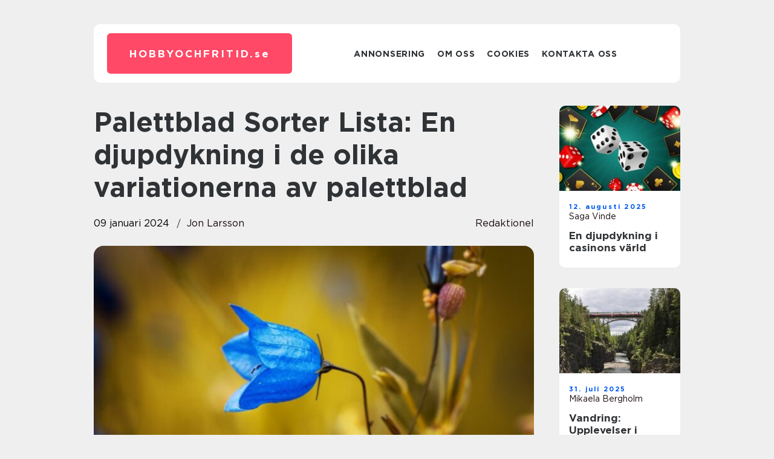

--- FILE ---
content_type: text/html; charset=UTF-8
request_url: https://hobbyochfritid.se/palettblad-sorter-lista-en-djupdykning-i-de-olika-variationerna-av-palettblad/
body_size: 16506
content:
<!doctype html>
<html lang="sv-SE">
<head><meta charset="UTF-8"><script >var _wpmeteor={"rdelay":2000,"elementor-animations":true,"elementor-pp":true,"v":"2.3.10"};if(navigator.userAgent.match(/MSIE|Internet Explorer/i)||navigator.userAgent.match(/Trident\/7\..*?rv:11/i)){var href=document.location.href;if(!href.match(/[?&]wpmeteordisable/)){if(href.indexOf("?")==-1){if(href.indexOf("#")==-1){document.location.href=href+"?wpmeteordisable=1"}else{document.location.href=href.replace("#","?wpmeteordisable=1#")}}else{if(href.indexOf("#")==-1){document.location.href=href+"&wpmeteordisable=1"}else{document.location.href=href.replace("#","&wpmeteordisable=1#")}}}}</script><script >!function(t){var e={};function n(r){if(e[r])return e[r].exports;var o=e[r]={i:r,l:!1,exports:{}};return t[r].call(o.exports,o,o.exports,n),o.l=!0,o.exports}n.m=t,n.c=e,n.d=function(t,e,r){n.o(t,e)||Object.defineProperty(t,e,{enumerable:!0,get:r})},n.r=function(t){"undefined"!=typeof Symbol&&Symbol.toStringTag&&Object.defineProperty(t,Symbol.toStringTag,{value:"Module"}),Object.defineProperty(t,"__esModule",{value:!0})},n.t=function(t,e){if(1&e&&(t=n(t)),8&e)return t;if(4&e&&"object"==typeof t&&t&&t.__esModule)return t;var r=Object.create(null);if(n.r(r),Object.defineProperty(r,"default",{enumerable:!0,value:t}),2&e&&"string"!=typeof t)for(var o in t)n.d(r,o,function(e){return t[e]}.bind(null,o));return r},n.n=function(t){var e=t&&t.__esModule?function(){return t.default}:function(){return t};return n.d(e,"a",e),e},n.o=function(t,e){return Object.prototype.hasOwnProperty.call(t,e)},n.p="/",n(n.s=0)}([function(t,e,n){t.exports=n(1)},function(t,e,n){"use strict";n.r(e);var r=new(function(){function t(){this.l=[]}var e=t.prototype;return e.emit=function(t,e){void 0===e&&(e=null),this.l[t]&&this.l[t].forEach((function(t){return t(e)}))},e.on=function(t,e){var n;(n=this.l)[t]||(n[t]=[]),this.l[t].push(e)},e.off=function(t,e){this.l[t]=(this.l[t]||[]).filter((function(t){return t!==e}))},t}()),o=new Date,i=document,a=function(){function t(){this.known=[]}var e=t.prototype;return e.init=function(){var t,e=this,n=!1,o=function(t){if(!n&&t&&t.fn&&!t.__wpmeteor){var r=function(e){return i.addEventListener("DOMContentLoaded",(function(n){e.bind(i)(t,n)})),this};e.known.push([t,t.fn.ready,t.fn.init.prototype.ready]),t.fn.ready=r,t.fn.init.prototype.ready=r,t.__wpmeteor=!0}return t};window.jQuery&&(t=o(window.jQuery)),Object.defineProperty(window,"jQuery",{get:function(){return t},set:function(e){return t=o(e)}}),r.on("l",(function(){return n=!0}))},e.unmock=function(){this.known.forEach((function(t){var e=t[0],n=t[1],r=t[2];e.fn.ready=n,e.fn.init.prototype.ready=r}))},t}(),c={};!function(t,e){try{var n=Object.defineProperty({},e,{get:function(){c[e]=!0}});t.addEventListener(e,null,n),t.removeEventListener(e,null,n)}catch(t){}}(window,"passive");var u=c,f=window,d=document,s=["mouseover","keydown","touchmove","touchend","wheel"],l=["mouseover","mouseout","touchstart","touchmove","touchend","click"],p="data-wpmeteor-",v=function(){function t(){}return t.prototype.init=function(t){var e=!1,n=!1,o=function t(o){e||(e=!0,s.forEach((function(e){return d.body.removeEventListener(e,t,u)})),clearTimeout(n),location.href.match(/wpmeteornopreload/)||r.emit("pre"),r.emit("fi"))},i=function(t){var e=new MouseEvent("click",{view:t.view,bubbles:!0,cancelable:!0});return Object.defineProperty(e,"target",{writable:!1,value:t.target}),e};t<1e4&&r.on("i",(function(){e||(n=setTimeout(o,t))}));var a=[],c=function(t){t.target&&"dispatchEvent"in t.target&&("click"===t.type?(t.preventDefault(),t.stopPropagation(),a.push(i(t))):"touchmove"!==t.type&&a.push(t),t.target.setAttribute(p+t.type,!0))};r.on("l",(function(){var t;for(l.forEach((function(t){return f.removeEventListener(t,c)}));t=a.shift();){var e=t.target;e.getAttribute(p+"touchstart")&&e.getAttribute(p+"touchend")&&!e.getAttribute(p+"click")?(e.getAttribute(p+"touchmove")||(e.removeAttribute(p+"touchmove"),a.push(i(t))),e.removeAttribute(p+"touchstart"),e.removeAttribute(p+"touchend")):e.removeAttribute(p+t.type),e.dispatchEvent(t)}}));d.addEventListener("DOMContentLoaded",(function t(){s.forEach((function(t){return d.body.addEventListener(t,o,u)})),l.forEach((function(t){return f.addEventListener(t,c)})),d.removeEventListener("DOMContentLoaded",t)}))},t}(),m=document,h=m.createElement("span");h.setAttribute("id","elementor-device-mode"),h.setAttribute("class","elementor-screen-only");var y=window,b=document,g=b.documentElement,w=function(t){return t.getAttribute("class")||""},E=function(t,e){return t.setAttribute("class",e)},L=function(){window.addEventListener("load",(function(){var t=(m.body.appendChild(h),getComputedStyle(h,":after").content.replace(/"/g,"")),e=Math.max(g.clientWidth||0,y.innerWidth||0),n=Math.max(g.clientHeight||0,y.innerHeight||0),o=["_animation_"+t,"animation_"+t,"_animation","_animation","animation"];Array.from(b.querySelectorAll(".elementor-invisible")).forEach((function(t){var i=t.getBoundingClientRect();if(i.top+y.scrollY<=n&&i.left+y.scrollX<e)try{var a=JSON.parse(t.getAttribute("data-settings"));if(a.trigger_source)return;for(var c,u=a._animation_delay||a.animation_delay||0,f=0;f<o.length;f++)if(a[o[f]]){o[f],c=a[o[f]];break}if(c){var d=w(t),s="none"===c?d:d+" animated "+c,l=setTimeout((function(){E(t,s.replace(/\belementor\-invisible\b/,"")),o.forEach((function(t){return delete a[t]})),t.setAttribute("data-settings",JSON.stringify(a))}),u);r.on("fi",(function(){clearTimeout(l),E(t,w(t).replace(new RegExp("\b"+c+"\b"),""))}))}}catch(t){console.error(t)}}))}))},S=document,A="querySelectorAll",O="data-in-mega_smartmenus",_="DOMContentLoaded",j="readystatechange",P="message",k=console.error;!function(t,e,n,i,c,u,f,d,s){var l,p,m=t.constructor.name+"::",h=e.constructor.name+"::",y=function(e,n){n=n||t;for(var r=0;r<this.length;r++)e.call(n,this[r],r,this)};"NodeList"in t&&!NodeList.prototype.forEach&&(NodeList.prototype.forEach=y),"HTMLCollection"in t&&!HTMLCollection.prototype.forEach&&(HTMLCollection.prototype.forEach=y),_wpmeteor["elementor-animations"]&&L(),_wpmeteor["elementor-pp"]&&function(){var t=S.createElement("div");t.innerHTML='<span class="sub-arrow --wp-meteor"><i class="fa" aria-hidden="true"></i></span>';var e=t.firstChild;S.addEventListener("DOMContentLoaded",(function(){Array.from(S[A](".pp-advanced-menu ul")).forEach((function(t){if(!t.getAttribute(O)){(t.getAttribute("class")||"").match(/\bmega\-menu\b/)&&t[A]("ul").forEach((function(t){t.setAttribute(O,!0)}));var n=function(t){for(var e=[];t=t.previousElementSibling;)e.push(t);return e}(t),r=n.filter((function(t){return t})).filter((function(t){return"A"===t.tagName})).pop();if(r||(r=n.map((function(t){return Array.from(t[A]("a"))})).filter((function(t){return t})).flat().pop()),r){var o=e.cloneNode(!0);r.appendChild(o),new MutationObserver((function(t){t.forEach((function(t){t.addedNodes.forEach((function(t){if(1===t.nodeType&&"SPAN"===t.tagName)try{r.removeChild(o)}catch(t){}}))}))})).observe(r,{childList:!0})}}}))}))}();var b,g,w=[],E=[],x={},C=!1,T=!1,M=setTimeout;var N=e[n].bind(e),R=e[i].bind(e),H=t[n].bind(t),D=t[i].bind(t);"undefined"!=typeof EventTarget&&(b=EventTarget.prototype.addEventListener,g=EventTarget.prototype.removeEventListener,N=b.bind(e),R=g.bind(e),H=b.bind(t),D=g.bind(t));var z,q=e.createElement.bind(e),B=e.__proto__.__lookupGetter__("readyState").bind(e);Object.defineProperty(e,"readyState",{get:function(){return z||B()},set:function(t){return z=t}});var Q=function(t){return E.filter((function(e,n){var r=e[0],o=(e[1],e[2]);if(!(t.indexOf(r.type)<0)){o||(o=r.target);try{for(var i=o.constructor.name+"::"+r.type,a=0;a<x[i].length;a++){if(x[i][a])if(!W[i+"::"+n+"::"+a])return!0}}catch(t){}}})).length},W={},I=function(t){E.forEach((function(n,r){var o=n[0],i=n[1],a=n[2];if(!(t.indexOf(o.type)<0)){a||(a=o.target);try{var c=a.constructor.name+"::"+o.type;if((x[c]||[]).length)for(var u=0;u<x[c].length;u++){var f=x[c][u];if(f){var d=c+"::"+r+"::"+u;if(!W[d]){W[d]=!0,e.readyState=i;try{f.hasOwnProperty("prototype")&&f.prototype.constructor!==f?f(o):f.bind(a)(o)}catch(t){k(t,f)}}}}}catch(t){k(t)}}}))};N(_,(function(t){E.push([t,e.readyState,e])})),N(j,(function(t){E.push([t,e.readyState,e])})),H(_,(function(n){E.push([n,e.readyState,t])})),H(d,(function(n){E.push([n,e.readyState,t]),G||I([_,j,P,d])}));var J=function(n){E.push([n,e.readyState,t])};H(P,J),r.on("fi",(function(){T=!0,G=!0,e.readyState="loading",M(X)}));H(d,(function t(){C=!0,T&&!G&&(e.readyState="loading",M(X)),D(d,t)})),(new v).init(_wpmeteor.rdelay);var F=new a;F.init();var G=!1,X=function n(){var o=w.shift();if(o)if(o[c]("data-src"))o.hasAttribute("data-async")?(U(o),M(n)):U(o,n);else if("javascript/blocked"==o.type)U(o),M(n);else if(o.hasAttribute("data-wpmeteor-onload")){var i=o[c]("data-wpmeteor-onload");try{new Function(i).call(o)}catch(t){k(t)}M(n)}else M(n);else if(Q([_,j,P]))I([_,j,P]),M(n);else if(T&&C)if(Q([d,P]))I([d,P]),M(n);else{if(t.RocketLazyLoadScripts)try{RocketLazyLoadScripts.run()}catch(t){k(t)}e.readyState="complete",D(P,J),(x[m+"message"]||[]).forEach((function(t){H(P,t)})),F.unmock(),Z=N,$=R,nt=H,rt=D,G=!1,setTimeout((function(){return r.emit("l")}))}else G=!1},Y=function(t){for(var n=e.createElement("SCRIPT"),r=t.attributes,o=r.length-1;o>=0;o--)n.setAttribute(r[o].name,r[o].value);return n.bypass=!0,n.type=t.hasAttribute("data-wpmeteor-module")?"module":"text/javascript",(t.text||"").match(/^\s*class RocketLazyLoadScripts/)?n.text=t.text.replace(/^\s*class RocketLazyLoadScripts/,"window.RocketLazyLoadScripts=class").replace("RocketLazyLoadScripts.run();",""):n.text=t.text,n[f]("data-wpmeteor-after"),n},K=function(t,e){var n=t.parentNode;n&&n.replaceChild(e,t)},U=function(t,e){if(t[c]("data-src")){var r=Y(t),o=b?b.bind(r):r[n].bind(r);if(e){var i=function(){return M(e)};o(d,i),o(s,i)}r.src=t[c]("data-src"),r[f]("data-src"),K(t,r)}else"javascript/blocked"===t.type?K(t,Y(t)):onLoad&&onLoad()},V=function(t,e){var n=(x[t]||[]).indexOf(e);if(n>=0)return x[t][n]=void 0,!0},Z=function(t,e){if(e&&(t===_||t===j)){var n=h+t;return x[n]=x[n]||[],void x[n].push(e)}for(var r=arguments.length,o=new Array(r>2?r-2:0),i=2;i<r;i++)o[i-2]=arguments[i];return N.apply(void 0,[t,e].concat(o))},$=function(t,e){t===_&&V(h+t,e);return R(t,e)};Object.defineProperties(e,((l={})[n]={get:function(){return Z},set:function(){return Z}},l[i]={get:function(){return $},set:function(){return $}},l)),r.on("pre",(function(){return w.forEach((function(t){var n=t[c]("data-src");if(n){var r=q("link");r.rel="pre"+d,r.as="script",r.href=n,r.crossorigin=!0,e.head.appendChild(r)}}))})),N(_,(function(){e.querySelectorAll("script[data-wpmeteor-after]").forEach((function(t){return w.push(t)}));var t=["link"].map((function(t){return t+"[data-wpmeteor-onload]"})).join(",");e.querySelectorAll(t).forEach((function(t){return w.push(t)}))}));var tt=function(t){if(e.currentScript)try{var n=e.currentScript.parentElement,r=e.currentScript.nextSibling,i=document.createElement("div");i.innerHTML=t,Array.from(i.childNodes).forEach((function(t){"SCRIPT"===t.nodeName?n.insertBefore(Y(t),r):n.insertBefore(t,r)}))}catch(t){console.error(t)}else k((new Date-o)/1e3,"document.currentScript not set",t)},et=function(t){return tt(t+"\n")};Object.defineProperties(e,{write:{get:function(){return tt},set:function(t){return tt=t}},writeln:{get:function(){return et},set:function(t){return et=t}}});var nt=function(t,e){if(e&&(t===d||t===_||t===P)){var n=t===_?h+t:m+t;return x[n]=x[n]||[],void x[n].push(e)}for(var r=arguments.length,o=new Array(r>2?r-2:0),i=2;i<r;i++)o[i-2]=arguments[i];return H.apply(void 0,[t,e].concat(o))},rt=function(t,e){t===d&&V(t===_?h+t:m+t,e);return D(t,e)};Object.defineProperties(t,((p={})[n]={get:function(){return nt},set:function(){return nt}},p[i]={get:function(){return rt},set:function(){return rt}},p));var ot=function(t){var e;return{get:function(){return e},set:function(n){return e&&V(t,n),x[t]=x[t]||[],x[t].push(n),e=n}}},it=ot(m+d);Object.defineProperty(t,"onload",it),N(_,(function(){Object.defineProperty(e.body,"onload",it)})),Object.defineProperty(e,"onreadystatechange",ot(h+j)),Object.defineProperty(t,"onmessage",ot(m+P));var at=1,ct=function(){--at||r.emit("i")};H(d,(function t(){M((function(){e.querySelectorAll("img").forEach((function(t){if(!t.complete&&(t.currentSrc||t.src)&&"lazy"==!(t.loading||"").toLowerCase()||(r=t.getBoundingClientRect(),o=window.innerHeight||document.documentElement.clientHeight,i=window.innerWidth||document.documentElement.clientWidth,r.top>=-1*o*1&&r.left>=-1*i*1&&r.bottom<=2*o&&r.right<=2*i)){var e=new Image;e[n](d,ct),e[n](s,ct),e.src=t.currentSrc||t.src,at++}var r,o,i})),ct()})),D(d,t)}));var ut=Object.defineProperty;Object.defineProperty=function(n,r,o){return n===t&&["jQuery","onload"].indexOf(r)>=0||(n===e||n===e.body)&&["readyState","write"].indexOf(r)>=0?n:ut(n,r,o)},Object.defineProperties=function(t,e){for(var n in e)Object.defineProperty(t,n,e[n]);return t}}(window,document,"addEventListener","removeEventListener","getAttribute",0,"removeAttribute","load","error")}]);
</script>
    
    <meta name="viewport" content="width=device-width, initial-scale=1">

    <link rel="apple-touch-icon" sizes="180x180" href="https://hobbyochfritid.se/wp-content/themes/klikko7_c_04_06_2025/dest/images/favicon.png">
    <link rel="icon" type="image/png" sizes="32x32" href="https://hobbyochfritid.se/wp-content/themes/klikko7_c_04_06_2025/dest/images/favicon.png">
    <link rel="icon" type="image/png" sizes="16x16" href="https://hobbyochfritid.se/wp-content/themes/klikko7_c_04_06_2025/dest/images/favicon.png">
    <link href="https://hobbyochfritid.se/wp-content/themes/klikko7_c_04_06_2025/dest/fonts/fonts.css" rel="stylesheet">
            <title>Palettblad Sorter Lista: En djupdykning i de olika variationerna av palettblad</title>
    <meta name='robots' content='index, follow' />
	<style>img:is([sizes="auto" i], [sizes^="auto," i]) { contain-intrinsic-size: 3000px 1500px }</style>
	
	<!-- This site is optimized with the Yoast SEO plugin v25.3.1 - https://yoast.com/wordpress/plugins/seo/ -->
	<meta name="description" content="Utforska den omfattande palettblad sorter listan med olika variationer, popularitet och historisk bakgrund. Lär dig mer om dessa färgglada växter och hitta den perfekta sorten för din trädgård eller inomhusmiljö." />
	<link rel="canonical" href="https://hobbyochfritid.se/palettblad-sorter-lista-en-djupdykning-i-de-olika-variationerna-av-palettblad/" />
	<meta property="og:locale" content="sv_SE" />
	<meta property="og:type" content="article" />
	<meta property="og:title" content="Upptäck den ultimata palettblad sorter listan - en mångfaldig guide" />
	<meta property="og:description" content="Utforska den omfattande palettblad sorter listan med olika variationer, popularitet och historisk bakgrund. Lär dig mer om dessa färgglada växter och hitta den perfekta sorten för din trädgård eller inomhusmiljö." />
	<meta property="og:url" content="https://hobbyochfritid.se/palettblad-sorter-lista-en-djupdykning-i-de-olika-variationerna-av-palettblad/" />
	<meta property="og:site_name" content="Hobby och fritid | Hitta din passion" />
	<meta property="article:published_time" content="2024-01-09T02:17:44+00:00" />
	<meta property="article:modified_time" content="2025-08-25T04:40:22+00:00" />
	<meta property="og:image" content="https://hobbyochfritid.se/wp-content/uploads/2024/01/pixabay-1576086.jpeg" />
	<meta property="og:image:width" content="1000" />
	<meta property="og:image:height" content="666" />
	<meta property="og:image:type" content="image/jpeg" />
	<meta name="author" content="Jon Larsson" />
	<meta name="twitter:card" content="summary_large_image" />
	<script type="application/ld+json" class="yoast-schema-graph">{"@context":"https://schema.org","@graph":[{"@type":"WebPage","@id":"https://hobbyochfritid.se/palettblad-sorter-lista-en-djupdykning-i-de-olika-variationerna-av-palettblad/","url":"https://hobbyochfritid.se/palettblad-sorter-lista-en-djupdykning-i-de-olika-variationerna-av-palettblad/","name":"Upptäck den ultimata palettblad sorter listan - en mångfaldig guide","isPartOf":{"@id":"https://hobbyochfritid.se/#website"},"primaryImageOfPage":{"@id":"https://hobbyochfritid.se/palettblad-sorter-lista-en-djupdykning-i-de-olika-variationerna-av-palettblad/#primaryimage"},"image":{"@id":"https://hobbyochfritid.se/palettblad-sorter-lista-en-djupdykning-i-de-olika-variationerna-av-palettblad/#primaryimage"},"thumbnailUrl":"https://hobbyochfritid.se/wp-content/uploads/2024/01/pixabay-1576086.jpeg","datePublished":"2024-01-09T02:17:44+00:00","dateModified":"2025-08-25T04:40:22+00:00","author":{"@id":"https://hobbyochfritid.se/#/schema/person/7be9c8eacdf0a6677def1537ca310533"},"description":"Utforska den omfattande palettblad sorter listan med olika variationer, popularitet och historisk bakgrund. Lär dig mer om dessa färgglada växter och hitta den perfekta sorten för din trädgård eller inomhusmiljö.","breadcrumb":{"@id":"https://hobbyochfritid.se/palettblad-sorter-lista-en-djupdykning-i-de-olika-variationerna-av-palettblad/#breadcrumb"},"inLanguage":"sv-SE","potentialAction":[{"@type":"ReadAction","target":["https://hobbyochfritid.se/palettblad-sorter-lista-en-djupdykning-i-de-olika-variationerna-av-palettblad/"]}]},{"@type":"ImageObject","inLanguage":"sv-SE","@id":"https://hobbyochfritid.se/palettblad-sorter-lista-en-djupdykning-i-de-olika-variationerna-av-palettblad/#primaryimage","url":"https://hobbyochfritid.se/wp-content/uploads/2024/01/pixabay-1576086.jpeg","contentUrl":"https://hobbyochfritid.se/wp-content/uploads/2024/01/pixabay-1576086.jpeg","width":1000,"height":666},{"@type":"BreadcrumbList","@id":"https://hobbyochfritid.se/palettblad-sorter-lista-en-djupdykning-i-de-olika-variationerna-av-palettblad/#breadcrumb","itemListElement":[{"@type":"ListItem","position":1,"name":"Hem","item":"https://hobbyochfritid.se/"},{"@type":"ListItem","position":2,"name":"Palettblad Sorter Lista: En djupdykning i de olika variationerna av palettblad"}]},{"@type":"WebSite","@id":"https://hobbyochfritid.se/#website","url":"https://hobbyochfritid.se/","name":"Hobby och fritid | Hitta din passion","description":"Här hjälper vi dig att hitta din passion och tipsar om roliga hobbyer!","potentialAction":[{"@type":"SearchAction","target":{"@type":"EntryPoint","urlTemplate":"https://hobbyochfritid.se/?s={search_term_string}"},"query-input":{"@type":"PropertyValueSpecification","valueRequired":true,"valueName":"search_term_string"}}],"inLanguage":"sv-SE"},{"@type":"Person","@id":"https://hobbyochfritid.se/#/schema/person/7be9c8eacdf0a6677def1537ca310533","name":"Jon Larsson","image":{"@type":"ImageObject","inLanguage":"sv-SE","@id":"https://hobbyochfritid.se/#/schema/person/image/","url":"https://secure.gravatar.com/avatar/442767371d6e0d6f685c65723e33166bcb4ab358858ba655601faf5e5294f5c6?s=96&d=mm&r=g","contentUrl":"https://secure.gravatar.com/avatar/442767371d6e0d6f685c65723e33166bcb4ab358858ba655601faf5e5294f5c6?s=96&d=mm&r=g","caption":"Jon Larsson"},"url":"https://hobbyochfritid.se/author/jon_larsson/"}]}</script>
	<!-- / Yoast SEO plugin. -->


<script  data-wpmeteor-after="REORDER" type="javascript/blocked">
/* <![CDATA[ */
window._wpemojiSettings = {"baseUrl":"https:\/\/s.w.org\/images\/core\/emoji\/16.0.1\/72x72\/","ext":".png","svgUrl":"https:\/\/s.w.org\/images\/core\/emoji\/16.0.1\/svg\/","svgExt":".svg","source":{"concatemoji":"https:\/\/hobbyochfritid.se\/wp-includes\/js\/wp-emoji-release.min.js?ver=6.8.3"}};
/*! This file is auto-generated */
!function(s,n){var o,i,e;function c(e){try{var t={supportTests:e,timestamp:(new Date).valueOf()};sessionStorage.setItem(o,JSON.stringify(t))}catch(e){}}function p(e,t,n){e.clearRect(0,0,e.canvas.width,e.canvas.height),e.fillText(t,0,0);var t=new Uint32Array(e.getImageData(0,0,e.canvas.width,e.canvas.height).data),a=(e.clearRect(0,0,e.canvas.width,e.canvas.height),e.fillText(n,0,0),new Uint32Array(e.getImageData(0,0,e.canvas.width,e.canvas.height).data));return t.every(function(e,t){return e===a[t]})}function u(e,t){e.clearRect(0,0,e.canvas.width,e.canvas.height),e.fillText(t,0,0);for(var n=e.getImageData(16,16,1,1),a=0;a<n.data.length;a++)if(0!==n.data[a])return!1;return!0}function f(e,t,n,a){switch(t){case"flag":return n(e,"\ud83c\udff3\ufe0f\u200d\u26a7\ufe0f","\ud83c\udff3\ufe0f\u200b\u26a7\ufe0f")?!1:!n(e,"\ud83c\udde8\ud83c\uddf6","\ud83c\udde8\u200b\ud83c\uddf6")&&!n(e,"\ud83c\udff4\udb40\udc67\udb40\udc62\udb40\udc65\udb40\udc6e\udb40\udc67\udb40\udc7f","\ud83c\udff4\u200b\udb40\udc67\u200b\udb40\udc62\u200b\udb40\udc65\u200b\udb40\udc6e\u200b\udb40\udc67\u200b\udb40\udc7f");case"emoji":return!a(e,"\ud83e\udedf")}return!1}function g(e,t,n,a){var r="undefined"!=typeof WorkerGlobalScope&&self instanceof WorkerGlobalScope?new OffscreenCanvas(300,150):s.createElement("canvas"),o=r.getContext("2d",{willReadFrequently:!0}),i=(o.textBaseline="top",o.font="600 32px Arial",{});return e.forEach(function(e){i[e]=t(o,e,n,a)}),i}function t(e){var t=s.createElement("script");t.src=e,t.defer=!0,s.head.appendChild(t)}"undefined"!=typeof Promise&&(o="wpEmojiSettingsSupports",i=["flag","emoji"],n.supports={everything:!0,everythingExceptFlag:!0},e=new Promise(function(e){s.addEventListener("DOMContentLoaded",e,{once:!0})}),new Promise(function(t){var n=function(){try{var e=JSON.parse(sessionStorage.getItem(o));if("object"==typeof e&&"number"==typeof e.timestamp&&(new Date).valueOf()<e.timestamp+604800&&"object"==typeof e.supportTests)return e.supportTests}catch(e){}return null}();if(!n){if("undefined"!=typeof Worker&&"undefined"!=typeof OffscreenCanvas&&"undefined"!=typeof URL&&URL.createObjectURL&&"undefined"!=typeof Blob)try{var e="postMessage("+g.toString()+"("+[JSON.stringify(i),f.toString(),p.toString(),u.toString()].join(",")+"));",a=new Blob([e],{type:"text/javascript"}),r=new Worker(URL.createObjectURL(a),{name:"wpTestEmojiSupports"});return void(r.onmessage=function(e){c(n=e.data),r.terminate(),t(n)})}catch(e){}c(n=g(i,f,p,u))}t(n)}).then(function(e){for(var t in e)n.supports[t]=e[t],n.supports.everything=n.supports.everything&&n.supports[t],"flag"!==t&&(n.supports.everythingExceptFlag=n.supports.everythingExceptFlag&&n.supports[t]);n.supports.everythingExceptFlag=n.supports.everythingExceptFlag&&!n.supports.flag,n.DOMReady=!1,n.readyCallback=function(){n.DOMReady=!0}}).then(function(){return e}).then(function(){var e;n.supports.everything||(n.readyCallback(),(e=n.source||{}).concatemoji?t(e.concatemoji):e.wpemoji&&e.twemoji&&(t(e.twemoji),t(e.wpemoji)))}))}((window,document),window._wpemojiSettings);
/* ]]> */
</script>
<style id='wp-emoji-styles-inline-css' type='text/css'>

	img.wp-smiley, img.emoji {
		display: inline !important;
		border: none !important;
		box-shadow: none !important;
		height: 1em !important;
		width: 1em !important;
		margin: 0 0.07em !important;
		vertical-align: -0.1em !important;
		background: none !important;
		padding: 0 !important;
	}
</style>
<link rel='stylesheet' id='wp-block-library-css' href='https://hobbyochfritid.se/wp-includes/css/dist/block-library/style.min.css?ver=6.8.3' type='text/css' media='all' />
<style id='classic-theme-styles-inline-css' type='text/css'>
/*! This file is auto-generated */
.wp-block-button__link{color:#fff;background-color:#32373c;border-radius:9999px;box-shadow:none;text-decoration:none;padding:calc(.667em + 2px) calc(1.333em + 2px);font-size:1.125em}.wp-block-file__button{background:#32373c;color:#fff;text-decoration:none}
</style>
<style id='global-styles-inline-css' type='text/css'>
:root{--wp--preset--aspect-ratio--square: 1;--wp--preset--aspect-ratio--4-3: 4/3;--wp--preset--aspect-ratio--3-4: 3/4;--wp--preset--aspect-ratio--3-2: 3/2;--wp--preset--aspect-ratio--2-3: 2/3;--wp--preset--aspect-ratio--16-9: 16/9;--wp--preset--aspect-ratio--9-16: 9/16;--wp--preset--color--black: #000000;--wp--preset--color--cyan-bluish-gray: #abb8c3;--wp--preset--color--white: #ffffff;--wp--preset--color--pale-pink: #f78da7;--wp--preset--color--vivid-red: #cf2e2e;--wp--preset--color--luminous-vivid-orange: #ff6900;--wp--preset--color--luminous-vivid-amber: #fcb900;--wp--preset--color--light-green-cyan: #7bdcb5;--wp--preset--color--vivid-green-cyan: #00d084;--wp--preset--color--pale-cyan-blue: #8ed1fc;--wp--preset--color--vivid-cyan-blue: #0693e3;--wp--preset--color--vivid-purple: #9b51e0;--wp--preset--gradient--vivid-cyan-blue-to-vivid-purple: linear-gradient(135deg,rgba(6,147,227,1) 0%,rgb(155,81,224) 100%);--wp--preset--gradient--light-green-cyan-to-vivid-green-cyan: linear-gradient(135deg,rgb(122,220,180) 0%,rgb(0,208,130) 100%);--wp--preset--gradient--luminous-vivid-amber-to-luminous-vivid-orange: linear-gradient(135deg,rgba(252,185,0,1) 0%,rgba(255,105,0,1) 100%);--wp--preset--gradient--luminous-vivid-orange-to-vivid-red: linear-gradient(135deg,rgba(255,105,0,1) 0%,rgb(207,46,46) 100%);--wp--preset--gradient--very-light-gray-to-cyan-bluish-gray: linear-gradient(135deg,rgb(238,238,238) 0%,rgb(169,184,195) 100%);--wp--preset--gradient--cool-to-warm-spectrum: linear-gradient(135deg,rgb(74,234,220) 0%,rgb(151,120,209) 20%,rgb(207,42,186) 40%,rgb(238,44,130) 60%,rgb(251,105,98) 80%,rgb(254,248,76) 100%);--wp--preset--gradient--blush-light-purple: linear-gradient(135deg,rgb(255,206,236) 0%,rgb(152,150,240) 100%);--wp--preset--gradient--blush-bordeaux: linear-gradient(135deg,rgb(254,205,165) 0%,rgb(254,45,45) 50%,rgb(107,0,62) 100%);--wp--preset--gradient--luminous-dusk: linear-gradient(135deg,rgb(255,203,112) 0%,rgb(199,81,192) 50%,rgb(65,88,208) 100%);--wp--preset--gradient--pale-ocean: linear-gradient(135deg,rgb(255,245,203) 0%,rgb(182,227,212) 50%,rgb(51,167,181) 100%);--wp--preset--gradient--electric-grass: linear-gradient(135deg,rgb(202,248,128) 0%,rgb(113,206,126) 100%);--wp--preset--gradient--midnight: linear-gradient(135deg,rgb(2,3,129) 0%,rgb(40,116,252) 100%);--wp--preset--font-size--small: 13px;--wp--preset--font-size--medium: 20px;--wp--preset--font-size--large: 36px;--wp--preset--font-size--x-large: 42px;--wp--preset--spacing--20: 0.44rem;--wp--preset--spacing--30: 0.67rem;--wp--preset--spacing--40: 1rem;--wp--preset--spacing--50: 1.5rem;--wp--preset--spacing--60: 2.25rem;--wp--preset--spacing--70: 3.38rem;--wp--preset--spacing--80: 5.06rem;--wp--preset--shadow--natural: 6px 6px 9px rgba(0, 0, 0, 0.2);--wp--preset--shadow--deep: 12px 12px 50px rgba(0, 0, 0, 0.4);--wp--preset--shadow--sharp: 6px 6px 0px rgba(0, 0, 0, 0.2);--wp--preset--shadow--outlined: 6px 6px 0px -3px rgba(255, 255, 255, 1), 6px 6px rgba(0, 0, 0, 1);--wp--preset--shadow--crisp: 6px 6px 0px rgba(0, 0, 0, 1);}:where(.is-layout-flex){gap: 0.5em;}:where(.is-layout-grid){gap: 0.5em;}body .is-layout-flex{display: flex;}.is-layout-flex{flex-wrap: wrap;align-items: center;}.is-layout-flex > :is(*, div){margin: 0;}body .is-layout-grid{display: grid;}.is-layout-grid > :is(*, div){margin: 0;}:where(.wp-block-columns.is-layout-flex){gap: 2em;}:where(.wp-block-columns.is-layout-grid){gap: 2em;}:where(.wp-block-post-template.is-layout-flex){gap: 1.25em;}:where(.wp-block-post-template.is-layout-grid){gap: 1.25em;}.has-black-color{color: var(--wp--preset--color--black) !important;}.has-cyan-bluish-gray-color{color: var(--wp--preset--color--cyan-bluish-gray) !important;}.has-white-color{color: var(--wp--preset--color--white) !important;}.has-pale-pink-color{color: var(--wp--preset--color--pale-pink) !important;}.has-vivid-red-color{color: var(--wp--preset--color--vivid-red) !important;}.has-luminous-vivid-orange-color{color: var(--wp--preset--color--luminous-vivid-orange) !important;}.has-luminous-vivid-amber-color{color: var(--wp--preset--color--luminous-vivid-amber) !important;}.has-light-green-cyan-color{color: var(--wp--preset--color--light-green-cyan) !important;}.has-vivid-green-cyan-color{color: var(--wp--preset--color--vivid-green-cyan) !important;}.has-pale-cyan-blue-color{color: var(--wp--preset--color--pale-cyan-blue) !important;}.has-vivid-cyan-blue-color{color: var(--wp--preset--color--vivid-cyan-blue) !important;}.has-vivid-purple-color{color: var(--wp--preset--color--vivid-purple) !important;}.has-black-background-color{background-color: var(--wp--preset--color--black) !important;}.has-cyan-bluish-gray-background-color{background-color: var(--wp--preset--color--cyan-bluish-gray) !important;}.has-white-background-color{background-color: var(--wp--preset--color--white) !important;}.has-pale-pink-background-color{background-color: var(--wp--preset--color--pale-pink) !important;}.has-vivid-red-background-color{background-color: var(--wp--preset--color--vivid-red) !important;}.has-luminous-vivid-orange-background-color{background-color: var(--wp--preset--color--luminous-vivid-orange) !important;}.has-luminous-vivid-amber-background-color{background-color: var(--wp--preset--color--luminous-vivid-amber) !important;}.has-light-green-cyan-background-color{background-color: var(--wp--preset--color--light-green-cyan) !important;}.has-vivid-green-cyan-background-color{background-color: var(--wp--preset--color--vivid-green-cyan) !important;}.has-pale-cyan-blue-background-color{background-color: var(--wp--preset--color--pale-cyan-blue) !important;}.has-vivid-cyan-blue-background-color{background-color: var(--wp--preset--color--vivid-cyan-blue) !important;}.has-vivid-purple-background-color{background-color: var(--wp--preset--color--vivid-purple) !important;}.has-black-border-color{border-color: var(--wp--preset--color--black) !important;}.has-cyan-bluish-gray-border-color{border-color: var(--wp--preset--color--cyan-bluish-gray) !important;}.has-white-border-color{border-color: var(--wp--preset--color--white) !important;}.has-pale-pink-border-color{border-color: var(--wp--preset--color--pale-pink) !important;}.has-vivid-red-border-color{border-color: var(--wp--preset--color--vivid-red) !important;}.has-luminous-vivid-orange-border-color{border-color: var(--wp--preset--color--luminous-vivid-orange) !important;}.has-luminous-vivid-amber-border-color{border-color: var(--wp--preset--color--luminous-vivid-amber) !important;}.has-light-green-cyan-border-color{border-color: var(--wp--preset--color--light-green-cyan) !important;}.has-vivid-green-cyan-border-color{border-color: var(--wp--preset--color--vivid-green-cyan) !important;}.has-pale-cyan-blue-border-color{border-color: var(--wp--preset--color--pale-cyan-blue) !important;}.has-vivid-cyan-blue-border-color{border-color: var(--wp--preset--color--vivid-cyan-blue) !important;}.has-vivid-purple-border-color{border-color: var(--wp--preset--color--vivid-purple) !important;}.has-vivid-cyan-blue-to-vivid-purple-gradient-background{background: var(--wp--preset--gradient--vivid-cyan-blue-to-vivid-purple) !important;}.has-light-green-cyan-to-vivid-green-cyan-gradient-background{background: var(--wp--preset--gradient--light-green-cyan-to-vivid-green-cyan) !important;}.has-luminous-vivid-amber-to-luminous-vivid-orange-gradient-background{background: var(--wp--preset--gradient--luminous-vivid-amber-to-luminous-vivid-orange) !important;}.has-luminous-vivid-orange-to-vivid-red-gradient-background{background: var(--wp--preset--gradient--luminous-vivid-orange-to-vivid-red) !important;}.has-very-light-gray-to-cyan-bluish-gray-gradient-background{background: var(--wp--preset--gradient--very-light-gray-to-cyan-bluish-gray) !important;}.has-cool-to-warm-spectrum-gradient-background{background: var(--wp--preset--gradient--cool-to-warm-spectrum) !important;}.has-blush-light-purple-gradient-background{background: var(--wp--preset--gradient--blush-light-purple) !important;}.has-blush-bordeaux-gradient-background{background: var(--wp--preset--gradient--blush-bordeaux) !important;}.has-luminous-dusk-gradient-background{background: var(--wp--preset--gradient--luminous-dusk) !important;}.has-pale-ocean-gradient-background{background: var(--wp--preset--gradient--pale-ocean) !important;}.has-electric-grass-gradient-background{background: var(--wp--preset--gradient--electric-grass) !important;}.has-midnight-gradient-background{background: var(--wp--preset--gradient--midnight) !important;}.has-small-font-size{font-size: var(--wp--preset--font-size--small) !important;}.has-medium-font-size{font-size: var(--wp--preset--font-size--medium) !important;}.has-large-font-size{font-size: var(--wp--preset--font-size--large) !important;}.has-x-large-font-size{font-size: var(--wp--preset--font-size--x-large) !important;}
:where(.wp-block-post-template.is-layout-flex){gap: 1.25em;}:where(.wp-block-post-template.is-layout-grid){gap: 1.25em;}
:where(.wp-block-columns.is-layout-flex){gap: 2em;}:where(.wp-block-columns.is-layout-grid){gap: 2em;}
:root :where(.wp-block-pullquote){font-size: 1.5em;line-height: 1.6;}
</style>
<link rel='stylesheet' id='theme-a-style-css' href='https://hobbyochfritid.se/wp-content/themes/klikko7_c_04_06_2025/style.css?ver=6.8.3' type='text/css' media='all' />
<link rel='stylesheet' id='main-style-css' href='https://hobbyochfritid.se/wp-content/themes/klikko7_c_04_06_2025/dest/css/app.css?ver=6.8.3' type='text/css' media='all' />
<link rel='stylesheet' id='owl-carousel-css' href='https://hobbyochfritid.se/wp-content/themes/klikko7_c_04_06_2025/dest/css/owl.carousel.min.css?ver=1' type='text/css' media='all' />
<script  data-wpmeteor-after="REORDER" type="javascript/blocked" data-src="https://hobbyochfritid.se/wp-includes/js/jquery/jquery.min.js?ver=3.7.1" id="jquery-core-js"></script>
<script  data-wpmeteor-after="REORDER" type="javascript/blocked" data-src="https://hobbyochfritid.se/wp-includes/js/jquery/jquery-migrate.min.js?ver=3.4.1" id="jquery-migrate-js"></script>
<link rel="https://api.w.org/" href="https://hobbyochfritid.se/wp-json/" /><link rel="alternate" title="JSON" type="application/json" href="https://hobbyochfritid.se/wp-json/wp/v2/posts/3264" /><link rel="EditURI" type="application/rsd+xml" title="RSD" href="https://hobbyochfritid.se/xmlrpc.php?rsd" />
<meta name="generator" content="WordPress 6.8.3" />
<link rel='shortlink' href='https://hobbyochfritid.se/?p=3264' />
<link rel="alternate" title="oEmbed (JSON)" type="application/json+oembed" href="https://hobbyochfritid.se/wp-json/oembed/1.0/embed?url=https%3A%2F%2Fhobbyochfritid.se%2Fpalettblad-sorter-lista-en-djupdykning-i-de-olika-variationerna-av-palettblad%2F" />
<link rel="alternate" title="oEmbed (XML)" type="text/xml+oembed" href="https://hobbyochfritid.se/wp-json/oembed/1.0/embed?url=https%3A%2F%2Fhobbyochfritid.se%2Fpalettblad-sorter-lista-en-djupdykning-i-de-olika-variationerna-av-palettblad%2F&#038;format=xml" />

    <script type="application/ld+json">
        {
          "@context": "https://schema.org",
          "@type": "NewsArticle",
          "mainEntityOfPage": {
            "@type": "WebPage",
            "@id": "https://hobbyochfritid.se/palettblad-sorter-lista-en-djupdykning-i-de-olika-variationerna-av-palettblad/"
          },
          "headline": "Palettblad Sorter Lista: En djupdykning i de olika variationerna av palettblad",
          "image": "https://hobbyochfritid.se/wp-content/uploads/2024/01/pixabay-1576086.jpeg",
          "datePublished": "2024-01-09T03:17:44+01:00",
          "dateModified":  "2025-08-25T06:40:22+02:00",
          "author": {
            "@type": "Person",
            "name": "Jon Larsson"
          },
          "publisher": {
             "@type": "Organization",
             "name": "Hobby och fritid | Hitta din passion",
             "logo": {
                "@type": "ImageObject",
                "url": "https://hobbyochfritid.se/wp-content/themes/klikko7_c_04_06_2025/dest/images/favicon.png"
             }
          }
        }

    </script>

    <link rel="icon" href="https://hobbyochfritid.se/wp-content/uploads/2019/10/Fav_ico.png" sizes="32x32" />
<link rel="icon" href="https://hobbyochfritid.se/wp-content/uploads/2019/10/Fav_ico.png" sizes="192x192" />
<link rel="apple-touch-icon" href="https://hobbyochfritid.se/wp-content/uploads/2019/10/Fav_ico.png" />
<meta name="msapplication-TileImage" content="https://hobbyochfritid.se/wp-content/uploads/2019/10/Fav_ico.png" />
</head>

<body class="wp-singular post-template-default single single-post postid-3264 single-format-standard wp-theme-klikko7_c_04_06_2025">
<main>
    <div class="czd-top-banner">
        <div id="HeaderWideBanner970" class="czd-banner czd-wide-banner"></div>    </div>
    <div class="czd-main-wrapper">
        <div class="czd-left-banner-block">
            <div id="LeftSidebarScrollBanner300" class="czd-banner"></div>        </div>
        <div class="czd-section-body">
            <header class="czd-header-block">
                <div class="czd-max-width-content czd-container-fluid">
                    <div class="czd-header-block__wrapper">
                        <div class="czd-header-logo__wrapper">
                            <a href="https://hobbyochfritid.se" class="czd-header-logo">
                                <span class="czd-site-name">
                                    hobbyochfritid.<span>se</span>                                </span>
                            </a>
                        </div>

                        <div id="czd-burger-nav" class="czd-nav__burger">
                            <i class="czd-burger-item"></i>
                            <i class="czd-burger-item"></i>
                            <i class="czd-burger-item"></i>
                        </div>

                        <div class="czd-header-nav">
                            <div class="menu-klikko-main-menu-container"><ul id="menu-klikko-main-menu" class="menu"><li id="menu-item-3335" class="menu-item menu-item-type-post_type menu-item-object-page menu-item-3335"><a href="https://hobbyochfritid.se/annonsering/">Annonsering</a></li>
<li id="menu-item-3336" class="menu-item menu-item-type-post_type menu-item-object-page menu-item-3336"><a href="https://hobbyochfritid.se/om-oss/">Om oss</a></li>
<li id="menu-item-3337" class="menu-item menu-item-type-post_type menu-item-object-page menu-item-privacy-policy menu-item-3337"><a rel="privacy-policy" href="https://hobbyochfritid.se/cookies/">Cookies</a></li>
<li id="menu-item-3338" class="menu-item menu-item-type-post_type menu-item-object-page menu-item-3338"><a href="https://hobbyochfritid.se/kontakta-oss/">Kontakta oss</a></li>
</ul></div>
                            <div class="czd-header-nav__close">
                                <span></span>
                                <span></span>
                            </div>
                        </div>
                    </div>
                    <div class="czd-mobile-banner-top">
                        <div id="LeftSidebarScrollBanner300" class="czd-banner"></div>                    </div>
                </div>
            </header>

    <div class="czd-single-blog">
        <section class="czd-main-content">
            <div class="czd-main-block">
                <div class="czd-hero-content">
                    <h1>Palettblad Sorter Lista: En djupdykning i de olika variationerna av palettblad</h1>
                                        <div class="czd-hero-data">
                        <div class="czd-card-info">
                            <div class="czd-card-date">
                                09 januari 2024                            </div>
                            <div class="czd-card-author">
                                <a href="https://hobbyochfritid.se/author/jon_larsson/">Jon Larsson</a>                            </div>
                        </div>
                                                    <div class="czd-card-categories">
                                <a href="https://hobbyochfritid.se/category/redaktionel/" rel="tag">redaktionel</a>                            </div>
                                            </div>
                                            <div class="czd-main-content__image">
                            <img width="728" height="475" src="https://hobbyochfritid.se/wp-content/uploads/2024/01/pixabay-1576086-728x475.jpeg" class="attachment-front-large size-front-large" alt="" decoding="async" fetchpriority="high" />                        </div>
                                        <div class="czd-main-content__text">
                                                <p>Palettblad Sorter Lista: Upptäck mångfalden och populariteten hos dessa fantastiska växter</p>
<h2>Introduktion:</h2>
<p>Palettblad har blivit en populär växt för både erfarna trädgårdsmästare och nybörjare. Deras färgglada blad och mångfald har gjort dem till ett populärt tillskott till både inomhus- och utomhusmiljöer. I denna artikel kommer vi att utforska en omfattande &#8221;palettblad sorter lista&#8221; och ta en titt på deras egenskaper, popularitet och historiska bakgrund.</p>
<h2>Vad är &#8221;palettblad sorter lista&#8221;?</h2>
<p>
                         <picture><source srcset="https://wsnonline.dk/storage/image-gallery-images/pixabay-398576.webp" type="image/webp"><source srcset="https://wsnonline.dk/storage/image-gallery-images/pixabay-398576.webp" type="image/png"><img decoding="async" style="max-width: 400px!important; height: auto!important;display: block!important; margin-left: auto!important; margin-right: auto!important;" src="https://wsnonline.dk/storage/image-gallery-images/pixabay-398576.png" alt="flowers">
                         </picture></p>
<p>&#8221;Palettblad sorter lista&#8221; är en sammanställning av de olika variationerna av palettblad som finns tillgängliga för trädgårdsmästare och blomsterälskare. Denna lista innehåller detaljer om bladväxternas färg, form, storlek, mönster och andra unika egenskaper. Genom att använda denna lista kan trädgårdsmästare välja vilken variation som passar deras behov och för att skapa en visuellt tilltalande trädgård eller inomhusmiljö.</p>
<h2>Typer av palettblad och deras popularitet</h2>
<h2>1. Tradescantia Pallida:</h2>
<p>Tradescantia Pallida, också känd som Våreld eller Lila Hjärta, är en populär sort på grund av dess djupt lila blad. Detta palettblad ger en stark kontrast i trädgårdar och som en inomhusväxt.</p>
<h2>2. Caladium bicolor:</h2>
<p>Caladium bicolor är en annan populär sort som erbjuder löv med färgstarka mönster. Dessa växter är kända för sina mönster i olika nyanser av grönt, rosa och vitt, som skapar en tropisk känsla i trädgården.</p>
<h2>3. Alocasia macrorrhiza:</h2>
<p>Alocasia macrorrhiza, också känd som Elefantöra, är en annan sort som har blivit populär bland trädgårdsmästare. Deras stora, flikiga blad i mörkgröna nyanser ger en exotisk look till vilken trädgård som helst.</p>
<h2>4. Ceropegia woodii:</h2>
<p>Ceropegia woodii, också känd som Hängpereskia, är en växt med små hjärtformade blad som hänger ner längs rankor. Denna sort gör sig utmärkt som en hängande växt i inomhusmiljöer och ger en lekfull touch till rummet.</p>
<h2>Kvantitativa mätningar om &#8221;palettblad sorter lista&#8221;</h2>
<p>Enligt undersökningar har efterfrågan på olika sorter av palettblad ökat under de senaste åren. Till exempel har försäljningen av Tradescantia Pallida ökat med 30% under det senaste året. Caladium bicolor har också ökat i popularitet med en försäljningsökning på 25%. Dessa siffror indikerar på ett tydligt sätt det stora intresset för palettblad bland trädgårdsmästare och blomsterentusiaster.</p>
<h2>Jämförelse av olika &#8221;palettblad sorter lista&#8221;</h2>
<p>En av de största skillnaderna mellan olika sorter av palettblad är deras bladfärg. Vissa sorter har djupt lila blad medan andra har mönster i olika nyanser av grönt, rosa och vitt. Storlek och form på bladen varierar också mellan de olika sorterna. Vissa växter har stora, flikiga blad medan andra har små, hjärtformade blad längs rankor.</p>
<p>Historisk genomgång av för- och nackdelar med olika &#8221;palettblad sorter lista&#8221;</p>
<p>Tradescantia Pallida och Caladium bicolor har funnits på marknaden i flera årtionden och har behållit sin popularitet på grund av deras unika egenskaper och enkel skötsel. Alocasia macrorrhiza blev populär under 1800-talet och har fortsatt att vara ett eftertraktat komplement till trädgårdsmiljöer. Ceropegia woodii är en relativt nyare sort som har fått en snabb popularitet på grund av dess charmiga och hängande utseende.</p>
<h2>Sammanfattning:</h2>
<p>Palettblad finns i en mängd olika sorters, var och en med sina unika egenskaper och popularitet. Denna &#8221;palettblad sorter lista&#8221; ger trädgårdsmästare och blomsterentusiaster en inblick i den mångfald som finns tillgänglig och hjälper dem att välja den perfekta variationen för sina miljöer. Oavsett om det är i trädgården eller inomhus, kommer palettblad att ge färg och skönhet till vilket utrymme som helst.</p>
<p><span style="width:560px;height:315px;display:block;margin:20px auto 40px;" class="fx-youtube-iframe-box"><br />
                                <iframe style="display:block;margin:auto;border: unset;" width="560" height="315" src="https://www.youtube.com/embed/v96sMUtiTKM"
                                            title="flowers" frameborder="0"
                                            allow="accelerometer; autoplay; clipboard-write; encrypted-media; gyroscope; picture-in-picture; web-share" allowfullscreen><br />
                                </iframe><br />
                            </span></p>
<h2>______</h2>
<h2>Antal ord: 473</h2>
<div class="schema-faq-wrapper">
<h2 style="text-align: center; margin-bottom: 20px;"><span style="border: 1px solid black; padding: 10px 50px;">FAQ</span><br />
		</h2>
<div itemscope itemtype="https://schema.org/FAQPage" style="border: 1px solid black; padding: 20px;">
<div itemscope itemprop="mainEntity" itemtype="https://schema.org/Question">
<h3><span itemprop="name">Vad är en palettblad sorter lista?</span></h3>
<div itemscope itemprop="acceptedAnswer" itemtype="https://schema.org/Answer">
<div itemprop="text">En palettblad sorter lista är en sammanställning av de olika variationerna av palettblad som finns tillgängliga. Listan innehåller detaljer om bladväxternas färg, form, storlek, mönster och andra unika egenskaper.</div>
</p></div>
</p></div>
<div itemscope itemprop="mainEntity" itemtype="https://schema.org/Question">
<h3><span itemprop="name">Vilka typer av palettblad är populära?</span></h3>
<div itemscope itemprop="acceptedAnswer" itemtype="https://schema.org/Answer">
<div itemprop="text">De populära typerna av palettblad inkluderar Tradescantia Pallida med sina lila blad, Caladium bicolor med färgstarka mönster, Alocasia macrorrhiza med sina stora flikiga blad och Ceropegia woodii med sina hängande rankor av små hjärtformade blad.</div>
</p></div>
</p></div>
<div itemscope itemprop="mainEntity" itemtype="https://schema.org/Question">
<h3><span itemprop="name">Vilka är fördelarna med att odla palettblad?</span></h3>
<div itemscope itemprop="acceptedAnswer" itemtype="https://schema.org/Answer">
<div itemprop="text">Fördelarna med att odla palettblad inkluderar deras vackra färg och unika mönster, vilket ger en visuell attraktion i trädgårdar eller inomhusmiljöer. Dessutom är de oftast lättskötta växter som är lämpliga för både erfarna trädgårdsmästare och nybörjare.</div>
</p></div>
</p></div>
</p></div>
</p></div>
                        
    <div class="czd-section-sitemap">
        <a href="https://hobbyochfritid.se/sitemap/" class="czd-sitemap-title">
            Läs fler inlägg här        </a>
    </div>

                        </div>
                    <div class="czd-inner-content-banner czd-middle">
    <div id="BodyMiddleWideBanner728" class="czd-banner czd-banner-m"></div>
    <div id="BodyMiddleMobileBanner320" class="czd-banner czd-banner-s"></div>
</div>                </div>
            </div>
            <aside class="czd-sidebar-block">
                
<div class="czd-sidebar-post">
            <div class="czd-sidebar-post__item">
            <a href="https://hobbyochfritid.se/en-djupdykning-i-casinons-varld/" class="czd-post-thumbnail">
                <img width="200" height="141" src="https://hobbyochfritid.se/wp-content/uploads/2025/08/pixabay-7270965-200x141.jpeg" class="attachment-sidebar-image size-sidebar-image" alt="" decoding="async" />            </a>
            <div class="czd-sidebar-post__body">
                
    <div class="czd-card-footer">
        <span class="czd-card-footer__time">
            12. augusti 2025        </span>
        <span class="czd-card-footer__author">
            <a href="https://hobbyochfritid.se/author/saga_vinde/">Saga Vinde</a>        </span>
    </div>

                    <a href="https://hobbyochfritid.se/en-djupdykning-i-casinons-varld/">
                    <h3 class="czd-short-title">En djupdykning i casinons värld</h3>
                </a>
            </div>
        </div>
                <div class="czd-sidebar-post__item">
            <a href="https://hobbyochfritid.se/vandring-upplevelser-i-naturen-for-bade-kropp-och-sjal/" class="czd-post-thumbnail">
                <img width="200" height="141" src="https://hobbyochfritid.se/wp-content/uploads/2025/07/pixabay-4703166-200x141.jpeg" class="attachment-sidebar-image size-sidebar-image" alt="" decoding="async" />            </a>
            <div class="czd-sidebar-post__body">
                
    <div class="czd-card-footer">
        <span class="czd-card-footer__time">
            31. juli 2025        </span>
        <span class="czd-card-footer__author">
            <a href="https://hobbyochfritid.se/author/mikaela_bergholm/">Mikaela Bergholm</a>        </span>
    </div>

                    <a href="https://hobbyochfritid.se/vandring-upplevelser-i-naturen-for-bade-kropp-och-sjal/">
                    <h3 class="czd-short-title">Vandring: Upplevelser i naturen för både kropp och själ</h3>
                </a>
            </div>
        </div>
                <div class="czd-sidebar-post__item">
            <a href="https://hobbyochfritid.se/intensivkurs-till-jagarexamen-kom-igang-med-din-jaktresa/" class="czd-post-thumbnail">
                <img width="200" height="141" src="https://hobbyochfritid.se/wp-content/uploads/2025/03/6728a70c276f7-200x141.jpeg" class="attachment-sidebar-image size-sidebar-image" alt="" decoding="async" />            </a>
            <div class="czd-sidebar-post__body">
                
    <div class="czd-card-footer">
        <span class="czd-card-footer__time">
            07. mars 2025        </span>
        <span class="czd-card-footer__author">
            <a href="https://hobbyochfritid.se/author/mikaela_bergholm/">Mikaela Bergholm</a>        </span>
    </div>

                    <a href="https://hobbyochfritid.se/intensivkurs-till-jagarexamen-kom-igang-med-din-jaktresa/">
                    <h3 class="czd-short-title">Intensivkurs till jägarexamen: Kom igång med din jaktresa</h3>
                </a>
            </div>
        </div>
                <div class="czd-sidebar-banner-block">
            <div id="SidebarSquareBanner200" class="czd-banner czd-sidebar-banner"></div>        </div>
            <div class="czd-sidebar-post__item">
            <a href="https://hobbyochfritid.se/casino-spanningen-i-spel-och-underhallning/" class="czd-post-thumbnail">
                <img width="200" height="141" src="https://hobbyochfritid.se/wp-content/uploads/2024/01/qtD-aRQtMuc-200x141.jpeg" class="attachment-sidebar-image size-sidebar-image" alt="" decoding="async" />            </a>
            <div class="czd-sidebar-post__body">
                
    <div class="czd-card-footer">
        <span class="czd-card-footer__time">
            23. januari 2024        </span>
        <span class="czd-card-footer__author">
            <a href="https://hobbyochfritid.se/author/saga_vinde/">Saga Vinde</a>        </span>
    </div>

                    <a href="https://hobbyochfritid.se/casino-spanningen-i-spel-och-underhallning/">
                    <h3 class="czd-short-title">Casino &#8211; spänningen i spel och underhållning</h3>
                </a>
            </div>
        </div>
                <div class="czd-sidebar-post__item">
            <a href="https://hobbyochfritid.se/malmsjo-flygel-en-svensk-ikon-av-klass-och-kvalitet/" class="czd-post-thumbnail">
                <img width="200" height="141" src="https://hobbyochfritid.se/wp-content/uploads/2024/01/4W7HePnz7yg-200x141.jpeg" class="attachment-sidebar-image size-sidebar-image" alt="" decoding="async" />            </a>
            <div class="czd-sidebar-post__body">
                
    <div class="czd-card-footer">
        <span class="czd-card-footer__time">
            22. januari 2024        </span>
        <span class="czd-card-footer__author">
            <a href="https://hobbyochfritid.se/author/isabelle_wiklund/">Isabelle Wiklund</a>        </span>
    </div>

                    <a href="https://hobbyochfritid.se/malmsjo-flygel-en-svensk-ikon-av-klass-och-kvalitet/">
                    <h3 class="czd-short-title">Malmsjö flygel – en svensk ikon av klass och kvalitet</h3>
                </a>
            </div>
        </div>
                <div class="czd-sidebar-post__item">
            <a href="https://hobbyochfritid.se/palettblad-en-oversikt-over-sorter-och-namn/" class="czd-post-thumbnail">
                <img width="200" height="141" src="https://hobbyochfritid.se/wp-content/uploads/2024/01/pixabay-3416140-3-200x141.jpeg" class="attachment-sidebar-image size-sidebar-image" alt="" decoding="async" />            </a>
            <div class="czd-sidebar-post__body">
                
    <div class="czd-card-footer">
        <span class="czd-card-footer__time">
            18. januari 2024        </span>
        <span class="czd-card-footer__author">
            <a href="https://hobbyochfritid.se/author/jon_larsson/">Jon Larsson</a>        </span>
    </div>

                    <a href="https://hobbyochfritid.se/palettblad-en-oversikt-over-sorter-och-namn/">
                    <h3 class="czd-short-title">Palettblad &#8211; En översikt över sorter och namn</h3>
                </a>
            </div>
        </div>
                <div class="czd-sidebar-post__item">
            <a href="https://hobbyochfritid.se/palettblad-com-en-fargsprakande-guide-till-denna-populara-vaxt/" class="czd-post-thumbnail">
                <img width="200" height="141" src="https://hobbyochfritid.se/wp-content/uploads/2024/01/pixabay-2390136-200x141.jpeg" class="attachment-sidebar-image size-sidebar-image" alt="" decoding="async" />            </a>
            <div class="czd-sidebar-post__body">
                
    <div class="czd-card-footer">
        <span class="czd-card-footer__time">
            18. januari 2024        </span>
        <span class="czd-card-footer__author">
            <a href="https://hobbyochfritid.se/author/jon_larsson/">Jon Larsson</a>        </span>
    </div>

                    <a href="https://hobbyochfritid.se/palettblad-com-en-fargsprakande-guide-till-denna-populara-vaxt/">
                    <h3 class="czd-short-title">Palettblad Com: En färgsprakande guide till denna populära växt</h3>
                </a>
            </div>
        </div>
                <div class="czd-sidebar-post__item">
            <a href="https://hobbyochfritid.se/plantera-palettblad-en-omfattande-guide-till-denna-populara-vaxt/" class="czd-post-thumbnail">
                <img width="200" height="141" src="https://hobbyochfritid.se/wp-content/uploads/2024/01/pixabay-3416140-2-200x141.jpeg" class="attachment-sidebar-image size-sidebar-image" alt="" decoding="async" />            </a>
            <div class="czd-sidebar-post__body">
                
    <div class="czd-card-footer">
        <span class="czd-card-footer__time">
            18. januari 2024        </span>
        <span class="czd-card-footer__author">
            <a href="https://hobbyochfritid.se/author/jon_larsson/">Jon Larsson</a>        </span>
    </div>

                    <a href="https://hobbyochfritid.se/plantera-palettblad-en-omfattande-guide-till-denna-populara-vaxt/">
                    <h3 class="czd-short-title">Plantera palettblad &#8211; En omfattande guide till denna populära växt</h3>
                </a>
            </div>
        </div>
                <div class="czd-sidebar-post__item">
            <a href="https://hobbyochfritid.se/palettblad-helmi-en-fargsprakande-skonhet-for-ditt-hem/" class="czd-post-thumbnail">
                <img width="200" height="141" src="https://hobbyochfritid.se/wp-content/uploads/2024/01/pixabay-200864-200x141.jpeg" class="attachment-sidebar-image size-sidebar-image" alt="" decoding="async" />            </a>
            <div class="czd-sidebar-post__body">
                
    <div class="czd-card-footer">
        <span class="czd-card-footer__time">
            17. januari 2024        </span>
        <span class="czd-card-footer__author">
            <a href="https://hobbyochfritid.se/author/jon_larsson/">Jon Larsson</a>        </span>
    </div>

                    <a href="https://hobbyochfritid.se/palettblad-helmi-en-fargsprakande-skonhet-for-ditt-hem/">
                    <h3 class="czd-short-title">Palettblad Helmi: En Färgsprakande Skönhet för Ditt Hem</h3>
                </a>
            </div>
        </div>
                <div class="czd-sidebar-post__item">
            <a href="https://hobbyochfritid.se/palettblad-ruby-road-en-fargsprakande-och-popular-vaxt-for-hem-och-tradgard/" class="czd-post-thumbnail">
                <img width="200" height="141" src="https://hobbyochfritid.se/wp-content/uploads/2024/01/pixabay-1510602-200x141.jpeg" class="attachment-sidebar-image size-sidebar-image" alt="" decoding="async" />            </a>
            <div class="czd-sidebar-post__body">
                
    <div class="czd-card-footer">
        <span class="czd-card-footer__time">
            17. januari 2024        </span>
        <span class="czd-card-footer__author">
            <a href="https://hobbyochfritid.se/author/jon_larsson/">Jon Larsson</a>        </span>
    </div>

                    <a href="https://hobbyochfritid.se/palettblad-ruby-road-en-fargsprakande-och-popular-vaxt-for-hem-och-tradgard/">
                    <h3 class="czd-short-title">Palettblad Ruby Road &#8211; En färgsprakande och populär växt för hem och trädgård</h3>
                </a>
            </div>
        </div>
                <div class="czd-sidebar-post__item">
            <a href="https://hobbyochfritid.se/ar-palettblad-giftiga-for-katter/" class="czd-post-thumbnail">
                <img width="200" height="141" src="https://hobbyochfritid.se/wp-content/uploads/2024/01/pixabay-276014-1-200x141.jpeg" class="attachment-sidebar-image size-sidebar-image" alt="" decoding="async" />            </a>
            <div class="czd-sidebar-post__body">
                
    <div class="czd-card-footer">
        <span class="czd-card-footer__time">
            17. januari 2024        </span>
        <span class="czd-card-footer__author">
            <a href="https://hobbyochfritid.se/author/jon_larsson/">Jon Larsson</a>        </span>
    </div>

                    <a href="https://hobbyochfritid.se/ar-palettblad-giftiga-for-katter/">
                    <h3 class="czd-short-title">Är palettblad giftiga för katter</h3>
                </a>
            </div>
        </div>
                <div class="czd-sidebar-post__item">
            <a href="https://hobbyochfritid.se/palettblad-namn-och-bild-en-oversikt-over-en-popular-vaxt/" class="czd-post-thumbnail">
                <img width="200" height="141" src="https://hobbyochfritid.se/wp-content/uploads/2024/01/pixabay-4148707-200x141.png" class="attachment-sidebar-image size-sidebar-image" alt="" decoding="async" />            </a>
            <div class="czd-sidebar-post__body">
                
    <div class="czd-card-footer">
        <span class="czd-card-footer__time">
            16. januari 2024        </span>
        <span class="czd-card-footer__author">
            <a href="https://hobbyochfritid.se/author/jon_larsson/">Jon Larsson</a>        </span>
    </div>

                    <a href="https://hobbyochfritid.se/palettblad-namn-och-bild-en-oversikt-over-en-popular-vaxt/">
                    <h3 class="czd-short-title">Palettblad: Namn och Bild &#8211; En Översikt över en Populär Växt</h3>
                </a>
            </div>
        </div>
        </div>
            </aside>
        </section>
        
    <h2 class="czd-more-news">
        Fler nyheter    </h2>

                        <div class="czd-main-content__recent">
                                    <div class="czd-main-block__item">
                            <div class="czd-main-block__item__image">
            <a href="https://hobbyochfritid.se/en-djupdykning-i-casinons-varld/" class="czd-post-thumbnail">
        <img width="160" height="160" src="https://hobbyochfritid.se/wp-content/uploads/2025/08/pixabay-7270965-160x160.jpeg" class="attachment-front-image size-front-image" alt="" decoding="async" />    </a>
        </div>
    <div class="czd-main-block__item__info">
        <span class="czd-main-block__item_date">
            12. augusti 2025        </span>
        <a href="https://hobbyochfritid.se/en-djupdykning-i-casinons-varld/">
            <h3 class="czd-short-title">En djupdykning i casinons värld</h3>
        </a>
    </div>
                    </div>
                                    <div class="czd-main-block__item">
                            <div class="czd-main-block__item__image">
            <a href="https://hobbyochfritid.se/vandring-upplevelser-i-naturen-for-bade-kropp-och-sjal/" class="czd-post-thumbnail">
        <img width="160" height="160" src="https://hobbyochfritid.se/wp-content/uploads/2025/07/pixabay-4703166-160x160.jpeg" class="attachment-front-image size-front-image" alt="" decoding="async" />    </a>
        </div>
    <div class="czd-main-block__item__info">
        <span class="czd-main-block__item_date">
            31. juli 2025        </span>
        <a href="https://hobbyochfritid.se/vandring-upplevelser-i-naturen-for-bade-kropp-och-sjal/">
            <h3 class="czd-short-title">Vandring: Upplevelser i naturen för både kropp och själ</h3>
        </a>
    </div>
                    </div>
                                    <div class="czd-main-block__item">
                            <div class="czd-main-block__item__image">
            <a href="https://hobbyochfritid.se/intensivkurs-till-jagarexamen-kom-igang-med-din-jaktresa/" class="czd-post-thumbnail">
        <img width="160" height="160" src="https://hobbyochfritid.se/wp-content/uploads/2025/03/6728a70c276f7-160x160.jpeg" class="attachment-front-image size-front-image" alt="" decoding="async" />    </a>
        </div>
    <div class="czd-main-block__item__info">
        <span class="czd-main-block__item_date">
            07. mars 2025        </span>
        <a href="https://hobbyochfritid.se/intensivkurs-till-jagarexamen-kom-igang-med-din-jaktresa/">
            <h3 class="czd-short-title">Intensivkurs till jägarexamen: Kom igång med din jaktresa</h3>
        </a>
    </div>
                    </div>
                                    <div class="czd-main-block__item">
                            <div class="czd-main-block__item__image">
            <a href="https://hobbyochfritid.se/casino-spanningen-i-spel-och-underhallning/" class="czd-post-thumbnail">
        <img width="160" height="160" src="https://hobbyochfritid.se/wp-content/uploads/2024/01/qtD-aRQtMuc-160x160.jpeg" class="attachment-front-image size-front-image" alt="" decoding="async" />    </a>
        </div>
    <div class="czd-main-block__item__info">
        <span class="czd-main-block__item_date">
            23. januari 2024        </span>
        <a href="https://hobbyochfritid.se/casino-spanningen-i-spel-och-underhallning/">
            <h3 class="czd-short-title">Casino &#8211; spänningen i spel och underhållning</h3>
        </a>
    </div>
                    </div>
                                    <div class="czd-main-block__item">
                            <div class="czd-main-block__item__image">
            <a href="https://hobbyochfritid.se/malmsjo-flygel-en-svensk-ikon-av-klass-och-kvalitet/" class="czd-post-thumbnail">
        <img width="160" height="160" src="https://hobbyochfritid.se/wp-content/uploads/2024/01/4W7HePnz7yg-160x160.jpeg" class="attachment-front-image size-front-image" alt="" decoding="async" />    </a>
        </div>
    <div class="czd-main-block__item__info">
        <span class="czd-main-block__item_date">
            22. januari 2024        </span>
        <a href="https://hobbyochfritid.se/malmsjo-flygel-en-svensk-ikon-av-klass-och-kvalitet/">
            <h3 class="czd-short-title">Malmsjö flygel – en svensk ikon av klass och kvalitet</h3>
        </a>
    </div>
                    </div>
                                    <div class="czd-main-block__item">
                            <div class="czd-main-block__item__image">
            <a href="https://hobbyochfritid.se/palettblad-en-oversikt-over-sorter-och-namn/" class="czd-post-thumbnail">
        <img width="160" height="160" src="https://hobbyochfritid.se/wp-content/uploads/2024/01/pixabay-3416140-3-160x160.jpeg" class="attachment-front-image size-front-image" alt="" decoding="async" />    </a>
        </div>
    <div class="czd-main-block__item__info">
        <span class="czd-main-block__item_date">
            18. januari 2024        </span>
        <a href="https://hobbyochfritid.se/palettblad-en-oversikt-over-sorter-och-namn/">
            <h3 class="czd-short-title">Palettblad &#8211; En översikt över sorter och namn</h3>
        </a>
    </div>
                    </div>
                            </div>
                <div class="czd-recent-block">
            <div class="czd-recent-block__wrapper">
                        <div class="czd-recent-block__wrapper__item">
                    <a href="https://hobbyochfritid.se/palettblad-com-en-fargsprakande-guide-till-denna-populara-vaxt/" class="czd-post-thumbnail">
        <img width="308" height="175" src="https://hobbyochfritid.se/wp-content/uploads/2024/01/pixabay-2390136-308x175.jpeg" class="attachment-recent-image size-recent-image" alt="" decoding="async" />    </a>
                    <div class="czd-recent-block__wrapper__item__info">
                    <div class="czd-recent-block__wrapper__item__date czd-post-date">
                        18. januari 2024                    </div>
                    <a href="https://hobbyochfritid.se/palettblad-com-en-fargsprakande-guide-till-denna-populara-vaxt/">
                        <h3 class="czd-short-title">
                            Palettblad Com: En färgsprakande guide till denna populära växt                        </h3>
                    </a>
                </div>
            </div>
                    <div class="czd-recent-block__wrapper__item">
                    <a href="https://hobbyochfritid.se/plantera-palettblad-en-omfattande-guide-till-denna-populara-vaxt/" class="czd-post-thumbnail">
        <img width="308" height="175" src="https://hobbyochfritid.se/wp-content/uploads/2024/01/pixabay-3416140-2-308x175.jpeg" class="attachment-recent-image size-recent-image" alt="" decoding="async" />    </a>
                    <div class="czd-recent-block__wrapper__item__info">
                    <div class="czd-recent-block__wrapper__item__date czd-post-date">
                        18. januari 2024                    </div>
                    <a href="https://hobbyochfritid.se/plantera-palettblad-en-omfattande-guide-till-denna-populara-vaxt/">
                        <h3 class="czd-short-title">
                            Plantera palettblad - En omfattande guide till denna populära växt                        </h3>
                    </a>
                </div>
            </div>
                    <div class="czd-recent-block__wrapper__item">
                    <a href="https://hobbyochfritid.se/palettblad-helmi-en-fargsprakande-skonhet-for-ditt-hem/" class="czd-post-thumbnail">
        <img width="308" height="175" src="https://hobbyochfritid.se/wp-content/uploads/2024/01/pixabay-200864-308x175.jpeg" class="attachment-recent-image size-recent-image" alt="" decoding="async" />    </a>
                    <div class="czd-recent-block__wrapper__item__info">
                    <div class="czd-recent-block__wrapper__item__date czd-post-date">
                        17. januari 2024                    </div>
                    <a href="https://hobbyochfritid.se/palettblad-helmi-en-fargsprakande-skonhet-for-ditt-hem/">
                        <h3 class="czd-short-title">
                            Palettblad Helmi: En Färgsprakande Skönhet för Ditt Hem                        </h3>
                    </a>
                </div>
            </div>
                    <div class="czd-recent-block__wrapper__item">
                    <a href="https://hobbyochfritid.se/palettblad-ruby-road-en-fargsprakande-och-popular-vaxt-for-hem-och-tradgard/" class="czd-post-thumbnail">
        <img width="308" height="175" src="https://hobbyochfritid.se/wp-content/uploads/2024/01/pixabay-1510602-308x175.jpeg" class="attachment-recent-image size-recent-image" alt="" decoding="async" />    </a>
                    <div class="czd-recent-block__wrapper__item__info">
                    <div class="czd-recent-block__wrapper__item__date czd-post-date">
                        17. januari 2024                    </div>
                    <a href="https://hobbyochfritid.se/palettblad-ruby-road-en-fargsprakande-och-popular-vaxt-for-hem-och-tradgard/">
                        <h3 class="czd-short-title">
                            Palettblad Ruby Road - En färgsprakande och populär växt för hem och trädgård                        </h3>
                    </a>
                </div>
            </div>
                    <div class="czd-recent-block__wrapper__item">
                    <a href="https://hobbyochfritid.se/ar-palettblad-giftiga-for-katter/" class="czd-post-thumbnail">
        <img width="308" height="175" src="https://hobbyochfritid.se/wp-content/uploads/2024/01/pixabay-276014-1-308x175.jpeg" class="attachment-recent-image size-recent-image" alt="" decoding="async" />    </a>
                    <div class="czd-recent-block__wrapper__item__info">
                    <div class="czd-recent-block__wrapper__item__date czd-post-date">
                        17. januari 2024                    </div>
                    <a href="https://hobbyochfritid.se/ar-palettblad-giftiga-for-katter/">
                        <h3 class="czd-short-title">
                            Är palettblad giftiga för katter                        </h3>
                    </a>
                </div>
            </div>
                    <div class="czd-recent-block__wrapper__item">
                    <a href="https://hobbyochfritid.se/palettblad-namn-och-bild-en-oversikt-over-en-popular-vaxt/" class="czd-post-thumbnail">
        <img width="308" height="175" src="https://hobbyochfritid.se/wp-content/uploads/2024/01/pixabay-4148707-308x175.png" class="attachment-recent-image size-recent-image" alt="" decoding="async" />    </a>
                    <div class="czd-recent-block__wrapper__item__info">
                    <div class="czd-recent-block__wrapper__item__date czd-post-date">
                        16. januari 2024                    </div>
                    <a href="https://hobbyochfritid.se/palettblad-namn-och-bild-en-oversikt-over-en-popular-vaxt/">
                        <h3 class="czd-short-title">
                            Palettblad: Namn och Bild - En Översikt över en Populär Växt                        </h3>
                    </a>
                </div>
            </div>
                    <div class="czd-recent-block__wrapper__item">
                    <a href="https://hobbyochfritid.se/palettblad-river-walk-en-hogkvalitativ-oversikt/" class="czd-post-thumbnail">
        <img width="308" height="175" src="https://hobbyochfritid.se/wp-content/uploads/2024/01/pixabay-978659-308x175.jpeg" class="attachment-recent-image size-recent-image" alt="" decoding="async" />    </a>
                    <div class="czd-recent-block__wrapper__item__info">
                    <div class="czd-recent-block__wrapper__item__date czd-post-date">
                        16. januari 2024                    </div>
                    <a href="https://hobbyochfritid.se/palettblad-river-walk-en-hogkvalitativ-oversikt/">
                        <h3 class="czd-short-title">
                            Palettblad River Walk: En Högkvalitativ Översikt                        </h3>
                    </a>
                </div>
            </div>
                    <div class="czd-recent-block__wrapper__item">
                    <a href="https://hobbyochfritid.se/palettblad-twist-and-twirl-en-fargbomb-for-ditt-hem/" class="czd-post-thumbnail">
        <img width="308" height="175" src="https://hobbyochfritid.se/wp-content/uploads/2024/01/pixabay-174817-308x175.jpeg" class="attachment-recent-image size-recent-image" alt="" decoding="async" />    </a>
                    <div class="czd-recent-block__wrapper__item__info">
                    <div class="czd-recent-block__wrapper__item__date czd-post-date">
                        16. januari 2024                    </div>
                    <a href="https://hobbyochfritid.se/palettblad-twist-and-twirl-en-fargbomb-for-ditt-hem/">
                        <h3 class="czd-short-title">
                            Palettblad twist and twirl: En färgbomb för ditt hem                        </h3>
                    </a>
                </div>
            </div>
                    <div class="czd-recent-block__wrapper__item">
                    <a href="https://hobbyochfritid.se/abbey-road-palettblad-en-fargstark-guide-till-dessa-populara-vaxter/" class="czd-post-thumbnail">
        <img width="308" height="175" src="https://hobbyochfritid.se/wp-content/uploads/2024/01/pixabay-3350053-308x175.jpeg" class="attachment-recent-image size-recent-image" alt="" decoding="async" />    </a>
                    <div class="czd-recent-block__wrapper__item__info">
                    <div class="czd-recent-block__wrapper__item__date czd-post-date">
                        15. januari 2024                    </div>
                    <a href="https://hobbyochfritid.se/abbey-road-palettblad-en-fargstark-guide-till-dessa-populara-vaxter/">
                        <h3 class="czd-short-title">
                            Abbey Road Palettblad: En Färgstark Guide till Dessa Populära Växter                        </h3>
                    </a>
                </div>
            </div>
                    <div class="czd-recent-block__wrapper__item">
                    <a href="https://hobbyochfritid.se/hanabi-palettblad-en-fargsprakande-skonhet-for-ditt-hem/" class="czd-post-thumbnail">
        <img width="308" height="175" src="https://hobbyochfritid.se/wp-content/uploads/2024/01/pixabay-100263-1-308x175.jpeg" class="attachment-recent-image size-recent-image" alt="" decoding="async" />    </a>
                    <div class="czd-recent-block__wrapper__item__info">
                    <div class="czd-recent-block__wrapper__item__date czd-post-date">
                        15. januari 2024                    </div>
                    <a href="https://hobbyochfritid.se/hanabi-palettblad-en-fargsprakande-skonhet-for-ditt-hem/">
                        <h3 class="czd-short-title">
                            Hanabi Palettblad: En Färgsprakande Skönhet för Ditt Hem                        </h3>
                    </a>
                </div>
            </div>
                    <div class="czd-recent-block__wrapper__item">
                    <a href="https://hobbyochfritid.se/palettblad-pinata-en-djupgaende-utforskning-av-denna-fargglada-vaxt/" class="czd-post-thumbnail">
        <img width="308" height="175" src="https://hobbyochfritid.se/wp-content/uploads/2024/01/pixabay-1535906-308x175.jpeg" class="attachment-recent-image size-recent-image" alt="" decoding="async" />    </a>
                    <div class="czd-recent-block__wrapper__item__info">
                    <div class="czd-recent-block__wrapper__item__date czd-post-date">
                        15. januari 2024                    </div>
                    <a href="https://hobbyochfritid.se/palettblad-pinata-en-djupgaende-utforskning-av-denna-fargglada-vaxt/">
                        <h3 class="czd-short-title">
                            Palettblad Pinata: En djupgående utforskning av denna färgglada växt                        </h3>
                    </a>
                </div>
            </div>
                    <div class="czd-recent-block__wrapper__item">
                    <a href="https://hobbyochfritid.se/palettbladstrad-flatad-en-fargglad-och-unik-vaxt-med-manga-variationer/" class="czd-post-thumbnail">
        <img width="308" height="175" src="https://hobbyochfritid.se/wp-content/uploads/2024/01/pixabay-3504363-308x175.jpeg" class="attachment-recent-image size-recent-image" alt="" decoding="async" srcset="https://hobbyochfritid.se/wp-content/uploads/2024/01/pixabay-3504363-308x175.jpeg 308w, https://hobbyochfritid.se/wp-content/uploads/2024/01/pixabay-3504363-300x169.jpeg 300w" sizes="(max-width: 308px) 100vw, 308px" />    </a>
                    <div class="czd-recent-block__wrapper__item__info">
                    <div class="czd-recent-block__wrapper__item__date czd-post-date">
                        14. januari 2024                    </div>
                    <a href="https://hobbyochfritid.se/palettbladstrad-flatad-en-fargglad-och-unik-vaxt-med-manga-variationer/">
                        <h3 class="czd-short-title">
                            Palettbladsträd flätad: En färgglad och unik växt med många variationer                        </h3>
                    </a>
                </div>
            </div>
            </div>
        </div>
    </div>

</div>
<div class="czd-right-banner-block">
    <div id="RightSidebarScrollBanner300" class="czd-banner"></div></div>
</div>
<footer class="czd-site-footer">
    <div class="czd-max-width-content czd-container-fluid">
        <div class="czd-site-footer__wrapper">
            <div class="czd-site-footer__wrapper__address">
                <h4>
                    Adress                </h4>
                <img class="czd-contact-image-footer" src="https://hobbyochfritid.se/wp-content/themes/klikko7_c_04_06_2025/dest/images/contact_image_footer.svg">
                                    <p>web:
                        <a href="https://www.klikko.dk/" target="_blank" class="czd-ext-link">
                            www.klikko.dk/
                        </a>
                    </p>
                            </div>
            <div>
                <h4>
                    Menu                </h4>
                <div class="menu-klikko-footer-menu-container"><ul id="menu-klikko-footer-menu" class="menu"><li id="menu-item-3339" class="menu-item menu-item-type-post_type menu-item-object-page menu-item-3339"><a href="https://hobbyochfritid.se/annonsering/">Annonsering</a></li>
<li id="menu-item-3340" class="menu-item menu-item-type-post_type menu-item-object-page menu-item-3340"><a href="https://hobbyochfritid.se/om-oss/">Om oss</a></li>
<li id="menu-item-3341" class="menu-item menu-item-type-post_type menu-item-object-page menu-item-privacy-policy menu-item-3341"><a rel="privacy-policy" href="https://hobbyochfritid.se/cookies/">Cookies</a></li>
<li id="menu-item-3342" class="menu-item menu-item-type-post_type menu-item-object-page menu-item-3342"><a href="https://hobbyochfritid.se/kontakta-oss/">Kontakta oss</a></li>
<li id="menu-item-3343" class="menu-item menu-item-type-post_type menu-item-object-page menu-item-3343"><a href="https://hobbyochfritid.se/sitemap/">Sitemap</a></li>
</ul></div>            </div>
        </div>
    </div>
</footer>
</main>


<div id="czd-cookie-notice" class="czd-cookie-notice">
    <div class="czd-cookie-notice-container">
        <span id="czd-cn-notice-text" class="czd-cn-text-container">
           På vores website bruges cookies til at huske dine indstillinger, statistik og personalisering af indhold og annoncer. Denne information deles med tredjepart. Ved fortsat brug af websiden godkender du cookiepolitikken.        </span>
        <div id="czd-cn-notice-buttons">
            <span id="czd-cn-accept-cookie" class="czd-cn-button czd-cn-accept-cookie" data-cookie-set="accept">
                Ok            </span>
            <a href="https://hobbyochfritid.se/cookies/" class="czd-cn-button czd-cn-more-info" target="_blank">
                Privatlivspolitik            </a>
            <span id="czd-cn-close-notice" class="czd-cn-close-icon" data-cookie-set="accept"></span>
        </div>
    </div>
</div>

<script type="speculationrules">
{"prefetch":[{"source":"document","where":{"and":[{"href_matches":"\/*"},{"not":{"href_matches":["\/wp-*.php","\/wp-admin\/*","\/wp-content\/uploads\/*","\/wp-content\/*","\/wp-content\/plugins\/*","\/wp-content\/themes\/klikko7_c_04_06_2025\/*","\/*\\?(.+)"]}},{"not":{"selector_matches":"a[rel~=\"nofollow\"]"}},{"not":{"selector_matches":".no-prefetch, .no-prefetch a"}}]},"eagerness":"conservative"}]}
</script>
<script  data-wpmeteor-after="REORDER" type="javascript/blocked" id="theme-a-main-script-js-extra">
/* <![CDATA[ */
var klikko_ajax = {"url":"https:\/\/hobbyochfritid.se\/wp-admin\/admin-ajax.php","theme_uri":"https:\/\/hobbyochfritid.se\/wp-content\/themes\/klikko7_c_04_06_2025"};
/* ]]> */
</script>
<script  data-wpmeteor-after="REORDER" type="javascript/blocked" data-src="https://hobbyochfritid.se/wp-content/themes/klikko7_c_04_06_2025/dest/js/app.js?ver=1768855175" id="theme-a-main-script-js"></script>
<script  data-wpmeteor-after="REORDER" type="javascript/blocked" data-src="https://hobbyochfritid.se/wp-content/themes/klikko7_c_04_06_2025/dest/js/app_jquery.js?ver=1768855175" id="theme-a-main-script-jquery-js"></script>
<script  data-wpmeteor-after="REORDER" type="javascript/blocked" data-src="https://hobbyochfritid.se/wp-content/themes/klikko7_c_04_06_2025/dest/js/lib/owl.carousel.min.js?ver=1" id="theme-a-owl-js"></script>

<script  data-wpmeteor-after="REORDER" type="javascript/blocked" data-src="//banners.wsnonline.dk/aHR0cHM6Ly9ob2JieW9jaGZyaXRpZC5zZQ==/script/"
></script>

</body>
</html>


--- FILE ---
content_type: text/css
request_url: https://hobbyochfritid.se/wp-content/themes/klikko7_c_04_06_2025/dest/css/app.css?ver=6.8.3
body_size: 6245
content:
/*! normalize-scss | MIT/GPLv2 License | bit.ly/normalize-scss */html{line-height:1.15;-ms-text-size-adjust:100%;-webkit-text-size-adjust:100%}article,aside,details,figcaption,figure,footer,header,menu,nav,section{display:block}figure{margin:1em 40px}hr{box-sizing:content-box;height:0;overflow:visible}code,kbd,pre,samp{font-family:monospace,monospace;font-size:1em}a{background-color:transparent;-webkit-text-decoration-skip:objects;text-decoration:none;color:#1a0b0b}abbr[title]{border-bottom:none;text-decoration:underline;-webkit-text-decoration:underline dotted;text-decoration:underline dotted}dfn{font-style:italic}mark{background-color:#ff0;color:#000}small{font-size:80%}sub,sup{font-size:75%;line-height:0;position:relative;vertical-align:baseline}sub{bottom:-.25em}sup{top:-.5em}audio,canvas,video{display:inline-block}audio:not([controls]){display:none;height:0}img{border-style:none;max-width:100%;height:auto}svg:not(:root){overflow:hidden}button,input,optgroup,select,textarea{font-family:sans-serif;font-size:100%;line-height:1.15;margin:0}button{overflow:visible}button,select{text-transform:none}[type=reset],[type=submit],button,html [type=button]{-webkit-appearance:button}[type=button]::-moz-focus-inner,[type=reset]::-moz-focus-inner,[type=submit]::-moz-focus-inner,button::-moz-focus-inner{border-style:none;padding:0}[type=button]:-moz-focusring,[type=reset]:-moz-focusring,[type=submit]:-moz-focusring,button:-moz-focusring{outline:ButtonText dotted 1px}input{overflow:visible;outline:0}[type=checkbox],[type=radio]{box-sizing:border-box;padding:0}[type=number]::-webkit-inner-spin-button,[type=number]::-webkit-outer-spin-button{height:auto}[type=search]{-webkit-appearance:textfield;outline-offset:-2px}[type=search]::-webkit-search-cancel-button,[type=search]::-webkit-search-decoration{-webkit-appearance:none}::-webkit-file-upload-button{-webkit-appearance:button;font:inherit}fieldset{padding:.35em .75em .625em}legend{box-sizing:border-box;display:table;max-width:100%;padding:0;color:inherit;white-space:normal}progress{display:inline-block;vertical-align:baseline}textarea{overflow:auto}summary{display:list-item}[hidden],template{display:none}*,:after,:before{box-sizing:border-box}html{font-size:10px}body{margin:0;display:flex;flex-direction:column;height:100%;font-family:Gotham,sans-serif;font-size:1.6rem;line-height:1.6;color:#7b8591;font-weight:400;background-color:#efefef}.czd-btn{display:inline-block;padding:4px 10px;min-width:103px;border-radius:14px;height:23px;color:#fff;font-weight:600;text-align:center;line-height:1}.czd-post-date{font-size:11px;font-weight:700;letter-spacing:2.2px}main{display:block;flex:1 0 auto}picture{line-height:0;display:block}a,h1,h2,h3,h4,h5,p{word-break:break-word}h1{font-size:45px}h1:first-letter{text-transform:uppercase}p{line-height:1.4;letter-spacing:0;word-break:break-word}h1,h2,h3,h4,h5,h6{font-weight:700;margin:0 0 20px;line-height:1.2;color:#303336}b,strong{font-weight:700}ul{margin:0;padding:0;list-style:none}a,button{cursor:pointer}.czd-max-width-content{max-width:1024px}.czd-max-width,.czd-max-width-full{max-width:1440px}.czd-container-fluid-full{width:100%;margin-right:auto;margin-left:auto}.czd-container-fluid{width:100%;margin:0 auto;padding:0 27px}.czd-d-none{display:none}.czd-no-scroll{overflow:hidden}.czd-content-archive,.czd-home-template,.czd-page-default,.czd-single-blog{width:100%;padding:0 27px;max-width:1024px;margin:0 auto}.czd-short-title{display:-webkit-box;-webkit-box-orient:vertical;-webkit-line-clamp:3;overflow:hidden}.czd-short-snippet{display:-webkit-box;-webkit-box-orient:vertical;-webkit-line-clamp:4;overflow:hidden}.czd-section-body{width:100%}.czd-header-block{margin-bottom:38px;position:relative;z-index:100}.czd-header-logo__wrapper{display:flex;align-items:center;background-color:#ff4967;width:100%;border-radius:6px;min-height:67px;padding:10px}.czd-header-logo{letter-spacing:3px;padding-top:2px;margin:0;color:#fff;font-size:17px;text-align:center;font-weight:700;line-height:1}.czd-header-logo .czd-site-name{text-transform:uppercase;line-height:1}.czd-header-logo .czd-site-name span{text-transform:lowercase}.czd-header-block__wrapper{width:100%;display:flex;align-items:center;justify-content:space-between;border-radius:11px;background-color:#fff;padding:15px 22px}.czd-header-block__wrapper .czd-header-nav{position:relative;display:flex;align-items:center;justify-content:center;flex-wrap:wrap;width:100%;height:100%}.czd-header-block__wrapper .czd-header-nav ul{display:flex;flex-wrap:wrap}.czd-header-block__wrapper .czd-header-nav li:nth-of-type(4)~li{display:none}.czd-header-block__wrapper .czd-header-nav li a{position:relative;color:#303336;font-weight:600;font-size:14px;letter-spacing:.7px;text-transform:uppercase}.czd-header-block__wrapper.czd-open .czd-header-nav{transform:translateY(0)}.czd-header-block__wrapper.czd-open .czd-header-nav__close{visibility:visible;opacity:1}.czd-header-nav__close{visibility:hidden;opacity:0;position:absolute;left:20px;top:30px;width:20px;height:20px;display:flex;flex-direction:column;justify-content:center;align-items:center}.czd-header-nav__close span{width:100%;height:2px;background-color:#fff;display:block;transform-origin:center}.czd-header-nav__close span:first-child{transform:rotate(45deg)}.czd-header-nav__close span:last-child{transform:translateY(-100%) rotate(-45deg)}.czd-nav__burger{position:absolute;right:32px;width:26px;height:19px;cursor:pointer;outline:0}.czd-nav__burger .czd-burger-item{position:absolute;right:0;height:2px;width:100%;background-color:#fff;transition:top .5s ease-in-out .5s,transform .5s ease-in-out,opacity .5s ease-in-out .5s}.czd-nav__burger .czd-burger-item:first-child{top:0;width:calc(100% - 7px)}.czd-nav__burger .czd-burger-item:nth-child(2){top:calc(50% - 1px);transform:rotate(0);opacity:1}.czd-nav__burger .czd-burger-item:nth-child(3){top:100%;transform:rotate(0)}.czd-site-footer{margin-top:40px}.czd-site-footer .czd-site-footer__wrapper__address,.czd-site-footer ul{display:flex;flex-direction:column;align-items:center}.czd-site-footer .czd-site-footer__wrapper{padding:52px 68px;background-color:#ff4967;display:flex;justify-content:center;flex-wrap:wrap;border-radius:15px}.czd-site-footer .czd-site-footer__wrapper>div{flex:0 1 31%;text-align:center}.czd-site-footer .czd-site-footer__wrapper__address__txt~a{width:-moz-fit-content;width:fit-content;margin-bottom:8px!important}.czd-site-footer .czd-site-footer__wrapper h4{line-height:19px;margin:0 0 30px;color:#fff;font-weight:600;font-size:18px}.czd-site-footer .czd-site-footer__wrapper li{margin:0 0 10px}.czd-site-footer .czd-site-footer__wrapper li:last-of-type{margin:0}.czd-site-footer .czd-site-footer__wrapper a,.czd-site-footer .czd-site-footer__wrapper p{display:block;width:-moz-fit-content;width:fit-content;line-height:19px;margin:0 0 10px;position:relative;color:#fff;font-size:15px}.czd-site-footer .czd-site-footer__wrapper a span,.czd-site-footer .czd-site-footer__wrapper p span{display:block;margin:0 0 8px}.czd-site-footer .czd-site-footer__wrapper a:last-of-type,.czd-site-footer .czd-site-footer__wrapper p:last-of-type{margin:0}.czd-site-footer .czd-site-footer__wrapper .czd-ext-link{display:inline-block}.czd-contact-image-footer{max-width:194px;width:100%;margin:3px 0 15px;-o-object-fit:contain;object-fit:contain}.czd-main-content__text .czd-contact-block .czd-contact-image-email{max-width:255px!important;width:100%;-o-object-fit:contain;object-fit:contain}.czd-sidebar-post .czd-sidebar-post__item{position:relative;margin-bottom:34px;border-radius:10px;background-color:#fff;overflow:hidden}.czd-sidebar-post .czd-sidebar-post__item:last-of-type{margin-bottom:0}.czd-sidebar-post .czd-sidebar-post__item img{height:141px;width:100%;-o-object-fit:cover;object-fit:cover;display:block}.czd-sidebar-post .czd-sidebar-post__item h3{font-size:17px;font-weight:700;line-height:normal;margin:0;display:-webkit-box;-webkit-box-orient:vertical;-webkit-line-clamp:3;overflow:hidden}.czd-sidebar-post .czd-sidebar-post__item a{display:block}.czd-sidebar-post .czd-sidebar-post__body{padding:18px 16px 23px}.czd-sidebar-post .czd-sidebar-post__body .czd-card-footer__time{color:#005aee}.czd-cookie-notice{position:fixed;min-width:100%;height:auto;z-index:10;font-size:12px;letter-spacing:0;line-height:20px;left:0;text-align:center;font-weight:400;background-color:#000;bottom:0;display:none}.czd-cookie-notice .czd-cookie-notice-container{padding:15px 30px;text-align:center;width:100%;z-index:2}.czd-cookie-notice .czd-cookie-notice-container>*{display:inline-block}.czd-cookie-notice .czd-cn-text-container{color:#fff;margin:0 0 5px;font-size:13px}.czd-cookie-notice .czd-cn-button{color:#fff;background:#20c19e;font-weight:500;font-size:12px;letter-spacing:.25px;line-height:20px;text-align:center;text-transform:none;display:inline-block;cursor:pointer;touch-action:manipulation;white-space:nowrap;outline:0;box-shadow:none;text-shadow:none;border:none;border-radius:3px;text-decoration:none;padding:4px 10px;margin-left:10px}.czd-cookie-notice .czd-cn-close-icon{position:absolute;right:15px;top:50%;margin-top:-10px;width:15px;height:15px;opacity:.5;padding:10px;cursor:pointer}.czd-cookie-notice .czd-cn-close-icon:after,.czd-cookie-notice .czd-cn-close-icon:before{position:absolute;content:' ';height:15px;width:2px;top:3px;background-color:#fff}.czd-cookie-notice .czd-cn-close-icon:before{transform:rotate(45deg)}.czd-cookie-notice .czd-cn-close-icon:after{transform:rotate(-45deg)}.czd-cookie-notice.czd-cn-show-cookie{display:block}.czd-error404 .czd-top-banner{width:100%}.czd-error404 main{display:flex;flex-direction:column;min-height:100vh}.czd-error404 .czd-section-body{width:100%}.czd-error404 .czd-site-footer{margin-top:auto!important}.czd-error-404 .czd-page-content{margin-top:40px;text-align:center}.czd-error-404 .czd-page-content h1{font-size:6rem;font-weight:700;color:#1a0b0b}.czd-error-404 .czd-page-content p{font-size:3rem;font-weight:700}body.tag .czd-section-body{width:100%}.czd-main-content{display:flex;justify-content:center}.czd-main-block{display:grid;grid-template-columns:1fr 1fr;grid-auto-rows:min-content;grid-row-gap:43px;grid-column-gap:56px;width:100%}.czd-main-block__item{border-radius:10px;overflow:hidden;background-color:#fff}.czd-main-block__item:nth-of-type(3n+3) .czd-main-block__item_date{color:#0aacdc}.czd-main-block__item:nth-of-type(3n+4) .czd-main-block__item_date{color:#d9a34a}.czd-main-block__item__info{padding:10px 10px 10px 18px;position:relative}.czd-main-block__item__info h3{font-size:16px;line-height:1.3;margin:0 0 5px;color:#7b8591;font-weight:400}.czd-main-block__item__info p{margin:0}.czd-main-block__item__info>div p{text-align:left;margin:0}.czd-main-block__item__info>div p:first-of-type{color:rgba(39,38,67,.8)}.czd-main-block__item__info .czd-main-block__item_date{color:#e44385;font-size:11px;font-weight:700;letter-spacing:2.2px;display:block;margin-bottom:15px}.czd-main-block__item__image{width:100%}.czd-main-block__item__image picture{height:100%}.czd-main-block__item__image img{-o-object-fit:cover;object-fit:cover;width:100%;height:100%;display:block}.czd-main-block__item__image a{display:block;height:100%}.czd-card-footer{margin-bottom:15px}.czd-card-footer>*{display:block;color:#fff;word-break:break-all}.czd-card-footer .czd-card-footer__time{font-size:11px;font-weight:700;letter-spacing:2.2px;color:#005aee;margin:0;text-transform:lowercase}.czd-card-footer .czd-card-footer__author{color:#7b8591;font-size:14px;line-height:1;word-break:break-all}.czd-hero-content{grid-column:1/span 2}.czd-sticky-posts{margin-bottom:40px}.czd-sticky-posts .owl-dots{position:absolute;left:50%;transform:translateX(-50%);bottom:27px;display:flex}.czd-sticky-posts .owl-dots .owl-dot{width:15px;height:2px;background-color:#fff;opacity:.36;margin:0 2px;border-radius:100px;z-index:10}.czd-sticky-posts .owl-dots .owl-dot.active{opacity:1}.czd-sticky__item{border-radius:10px;overflow:hidden;position:relative}.czd-sticky__item .czd-sticky__image img{width:100%;-o-object-fit:cover;object-fit:cover;height:100%}.czd-sticky__item .czd-sticky__image a{display:block;height:475px;width:100%}.czd-sticky__item .czd-sticky__info{margin:0 40px;position:absolute;left:0;bottom:100px;z-index:2}.czd-sticky__item .czd-sticky__info h3{font-size:48px;line-height:1;margin:0 0 10px;color:#fff}.czd-sticky__item .czd-sticky__info p{color:#fff;margin:0;line-height:25px}.czd-sticky__item .czd-sticky__image .czd-post-thumbnail{position:relative;z-index:1}.czd-sticky__item .czd-sticky__image .czd-post-thumbnail:before{content:'';position:absolute;left:0;top:0;width:100%;height:100%;background-color:rgba(0,0,0,.3)}.czd-sticky__item .czd-card-footer{position:absolute;right:50px;bottom:40px;text-align:right;z-index:2;margin:0}.czd-sticky__item .czd-card-footer>span{color:#fff}.czd-sidebar-block{max-width:200px;flex:0 0 200px;width:100%}.czd-pagination-links{display:flex;margin:40px 0 0 auto;padding:33px 40px;position:relative;align-items:center;justify-content:center;border-radius:11px;background-color:#6d6d6d}.czd-pagination-links .page-numbers:not(.prev):not(.next){font-size:16px;line-height:27px;background-color:transparent;border-radius:50%;border:2px solid #fff;color:#fff;font-weight:600;display:flex;justify-content:center;width:30px;height:30px;align-items:center;transition:.3s linear}.czd-pagination-links .page-numbers:not(.prev):not(.next).current,.czd-pagination-links .page-numbers:not(.prev):not(.next):hover:not(.dots){background-color:#ff4967}.czd-pagination-links .page-numbers:not(:last-child){margin-right:12px}.czd-recent-block{grid-column:span 2}.czd-recent-block__wrapper__item{height:175px;border-radius:10px;position:relative;overflow:hidden}.czd-recent-block__wrapper__item:nth-child(2n+2) .czd-recent-block__wrapper__item__date{color:#d0e2ff}.czd-recent-block__wrapper__item .czd-post-thumbnail{height:100%;width:100%;position:relative;z-index:1;display:block}.czd-recent-block__wrapper__item .czd-post-thumbnail:before{content:'';position:absolute;left:0;top:0;width:100%;height:100%;background-color:rgba(0,0,0,.3)}.czd-recent-block__wrapper__item img{width:100%;height:100%;-o-object-fit:cover;object-fit:cover;display:block}.czd-recent-block__wrapper__item__date{color:#ffd430;margin-bottom:28px}.czd-recent-block__wrapper__item__info{position:absolute;left:30px;top:30px;padding-right:30px;z-index:2}.czd-recent-block__wrapper__item__info h3{color:#fff;font-size:16px;font-weight:400;line-height:20px;margin:0}.czd-content-archive .czd-main-block{margin:0}.czd-content-archive .czd-main-block__item{flex-direction:column}.czd-content-archive .czd-main-block__item__image{width:100%;max-width:100%}.czd-single-blog{margin-top:30px}.czd-single-blog .czd-hero-data{margin-bottom:25px;color:#000}.czd-single-blog .czd-card-info{align-items:center}.czd-single-blog .czd-card-date{display:inline-block}.czd-single-blog .czd-card-author{position:relative;margin-left:10px;padding-left:14px;display:inline-block}.czd-single-blog .czd-card-author:after{content:'';position:absolute;width:1px;height:16px;background-color:#373737;top:5px;left:0;transform:rotate(20deg)}.czd-single-blog .czd-card-categories{display:flex;flex-wrap:wrap}.czd-single-blog .czd-card-categories a{text-transform:capitalize;position:relative;display:inline-block}.czd-single-blog .czd-card-categories a:after{content:'';position:absolute;bottom:0;left:0;width:0;height:1px;background-color:#000;transition:.3s linear}.czd-single-blog .czd-card-categories a:hover:after{width:100%}.czd-single-blog .czd-card-categories a:not(:first-child){margin-left:5px}.czd-main-content__subtitle{font-weight:700;font-size:20px;line-height:1.5;margin-bottom:30px;color:#000}.czd-main-content__image{margin-bottom:20px}.czd-main-content__image>img{height:100%;width:100%;-o-object-fit:cover;object-fit:cover;display:block;margin-bottom:20px;border-radius:16px}.czd-more-news{font-size:45px;margin:40px 0;color:#000}.czd-main-content__recent{display:grid;grid-template-columns:1fr 1fr 1fr;grid-gap:20px;grid-column:1/span 2;margin-bottom:40px}.czd-main-content__recent .czd-vertical{grid-column:2}.czd-main-content__recent .czd-vertical:nth-of-type(odd){grid-column:1}.czd-main-content__text{margin-bottom:40px}.czd-main-content__text a{display:inline-block;color:#00f}.czd-main-content__text h2,.czd-main-content__text h3,.czd-main-content__text h4,.czd-main-content__text h5,.czd-main-content__text h6{margin:0 0 30px}.czd-main-content__text h2{font-size:28px;line-height:36px;font-weight:700}.czd-main-content__text h3{font-size:24px;line-height:32px;font-weight:700}.czd-main-content__text h4{font-size:20px;line-height:28px;font-weight:700}.czd-main-content__text h5{font-size:18px;line-height:26px;font-weight:700}.czd-main-content__text h6{font-size:16px;line-height:24px;font-weight:700}.czd-main-content__text iframe{width:100%!important;margin:20px 0}.czd-main-content__text img{-o-object-fit:contain;object-fit:contain;max-width:100%!important;height:auto!important;margin:0 auto}.czd-main-content__text img.alignleft{margin-right:auto!important;margin-left:0!important}.czd-main-content__text img.alignright{margin-left:auto!important;margin-right:0!important}.czd-main-content__text img.aligncenter{margin-left:auto!important;margin-right:auto!important}.czd-main-content__text video{width:100%!important;height:auto!important}.czd-main-content__text ul li{margin-left:15px;margin-bottom:12px}.czd-main-content__text ul li span{margin:0 0 12px}.czd-main-content__text p{margin:0 0 30px;font-size:17px;line-height:22px;color:#000;letter-spacing:.2px}.czd-main-content__text p~.wp-block-contact-form-7-contact-form-selector{margin-top:-40px}.czd-main-content__text p strong{font-weight:600;font-size:24px;color:#000;line-height:1.5}.czd-main-content__about{display:flex;margin-bottom:20px}.czd-main-content__about span:first-of-type{margin-right:23px;font-weight:400;position:relative}.czd-main-content__about span:first-of-type:after{content:'/';right:-15px;top:0;height:100%;position:absolute}.wpcf7-form{margin:30px 0}.wpcf7-form label>span{margin-top:10px;display:block}.wpcf7-form input,.wpcf7-form textarea{width:100%;outline:0;border:1px solid #373737;color:#373737;padding:15px 20px;-webkit-appearance:none;-moz-appearance:none;appearance:none;border-radius:0}.wpcf7-form input::-moz-placeholder,.wpcf7-form textarea::-moz-placeholder{color:#373737}.wpcf7-form input::placeholder,.wpcf7-form textarea::placeholder{color:#373737}.wpcf7-form input{height:50px}.wpcf7-form input[type=submit]{background-color:#373737;color:#fff;font-weight:500;cursor:pointer;transition:.2s ease-in-out;opacity:1;max-width:165px;height:44px;display:flex;justify-content:center;align-items:center;padding:0;-webkit-appearance:none;-moz-appearance:none;appearance:none;border-radius:0;border:1px solid #373737}.wpcf7-form textarea{resize:none;height:100px}.wpcf7-form label{display:block;font-weight:500}.wpcf7-form .wpcf7-not-valid-tip{font-size:14px;margin-top:5px}.wpcf7-form .wpcf7-response-output{background-color:#373737;color:#fff;text-align:center;width:100%;border:none!important;padding:15px!important;margin:30px 0 0!important;grid-column:span 2}.wpcf7-form .wpcf7-spinner{display:none}.czd-block-wrap{margin-bottom:50px}.czd-block-wrap h3{margin-bottom:15px}.czd-block-wrap .czd-post-item{margin-bottom:15px;margin-left:0}.czd-block-wrap .czd-post-item a{color:#1a0b0b}.czd-section-sitemap{margin:30px auto 0;text-align:center;width:100%}.czd-sitemap-title{display:inline-block;font-size:2.5rem;line-height:1.2;font-weight:700;transition:.3s;color:#1a0b0b!important}.czd-related-articles{margin-bottom:20px}.czd-single-author{width:100%;padding:0 27px;max-width:1024px;margin:0 auto}.czd-single-author .czd-recent-block{margin:32px 0 0}.czd-single-author .czd-pagination-links{justify-content:center}.czd-single-author .czd-main-block{grid-template-columns:1fr;grid-gap:0;margin:32px 0 0}.czd-single-author .czd-main-block .czd-main-block__item img{height:100%;aspect-ratio:363/241}.czd-single-author .czd-main-block .czd-main-block__item .czd-main-block__item__info{padding:20px}.czd-single-author .czd-hero-content{max-width:100%}.czd-main-content__text .author-image{width:300px;height:300px;background-size:cover;background-position:center;border-radius:50%;margin:0 auto 20px}.czd-main-content__text .social-media,.czd-main-content__text h1{text-align:center}.czd-main-content__text .social-media img{width:25px;vertical-align:bottom}.czd-main-content__text .social-media a{color:rgba(39,38,67,.8);margin:0 10px}.czd-adv-posts__item{transition:opacity .5s linear;opacity:1;margin-top:40px;position:relative;background-color:#fff;border-radius:11px;overflow:hidden}.czd-adv-posts__item.czd-hidden{opacity:0}.czd-adv-posts__item img{background:var(--custom-before-second-height)}.czd-adv-posts__item__img{position:relative;width:100%}.czd-adv-posts__item__img:after{content:'';background:var(--custom-image) center/cover no-repeat;position:absolute;top:0;left:0;width:100%;height:100%}.czd-adv-posts__item_content{font-size:16px;line-height:22px}.czd-adv-posts__item_content a{color:#005aee}.czd-adv-posts__btn{display:block;line-height:1;width:100%;max-width:100%;color:#fff;border-radius:9px;background-color:#005aee;font-size:15px;font-weight:700;letter-spacing:1.5px;padding:10px;text-align:center}.czd-adv-posts__item_title{margin-bottom:20px}.czd-adv-posts__item__text{display:flex;flex-direction:column;justify-content:center;width:100%;border-radius:25px;z-index:1}.czd-adv-posts__item__text p{margin:0 0 20px}.czd-adv-posts__item__text .czd-card-footer{margin-bottom:25px}.czd-adv-posts__item__text__header{color:#303336;font-size:45px;font-weight:700;line-height:1;margin:0}.czd-top-banner{margin:50px auto;max-width:1024px;padding:0 27px}.czd-inner-content-banner{grid-column:1/span 2;text-align:center;width:100%}.czd-inner-content-banner>div{margin:0 auto}.czd-inner-content-banner.czd-bottom{margin:40px 0}.czd-sidebar-banner-block{margin:40px auto;width:100%}.czd-mobile-banner-top{width:100%}.czd-main-wrapper{display:flex;justify-content:center}.czd-main-wrapper .czd-left-banner-block,.czd-main-wrapper .czd-right-banner-block{position:sticky;top:40px;height:100%}.home .czd-hero-content .czd-inner-content-banner{margin-bottom:0}@media (min-width:451px){.czd-main-content__image{height:496px}}@media (min-width:500px){.czd-recent-block__wrapper{display:grid;grid-gap:23px;grid-template-columns:repeat(2,1fr)}}@media (min-width:601px){.czd-header-logo__wrapper{justify-content:center}.czd-site-footer .czd-site-footer__wrapper>div{margin-left:50px;margin-right:50px}.czd-sticky__item .czd-sticky__info{max-width:397px}.czd-content-archive .czd-main-block__item__image{height:200px}.czd-single-blog .czd-card-info{font-size:16px}}@media (min-width:720px){.czd-main-block__item{display:flex;align-items:center}.czd-main-block__item__image{max-width:160px;height:160px;flex-shrink:0;flex-grow:0}}@media (min-width:767px){.czd-recent-block__wrapper{grid-template-columns:repeat(3,1fr)}}@media (min-width:768px){.czd-single-blog .czd-hero-data{display:flex;flex-wrap:wrap}.czd-single-blog .czd-card-categories{margin-left:auto}.wpcf7-form{display:grid;grid-template-columns:repeat(2,1fr);grid-column-gap:30px;grid-row-gap:20px}.wpcf7-form>p{margin-bottom:0!important;grid-column:span 2}.wpcf7-form>p:nth-of-type(1){grid-column:1/span 1}.wpcf7-form>p:nth-of-type(2){grid-column:2/span 1}.czd-adv-posts__item{display:flex;padding:32px 40px}.czd-adv-posts__item__img{max-width:358px;min-height:263px;height:100%;flex-shrink:0;flex-grow:0;border-radius:16px;overflow:hidden}.czd-adv-posts__item__text{margin-left:40px}}@media (min-width:769px){.czd-content-archive .czd-main-block{grid-template-columns:repeat(3,1fr)}.czd-content-archive .czd-main-block .czd-hero-content{grid-column:span 3}}@media (min-width:800px){.czd-inner-content-banner .czd-banner-s{display:none}}@media (min-width:801px){.czd-mobile-banner-top{display:none}}@media (min-width:992px){.czd-main-content__text{border-radius:11px;background-color:#fff;padding:40px}body.page-template-default{background-color:#f5f5f5}body.page-template-default .czd-main-content__text{background-color:#fff;padding:40px}}@media (min-width:1024px){.czd-header-logo__wrapper{max-width:306px;margin-right:20px}.czd-header-block__wrapper .czd-nav__burger{display:none}.czd-header-block__wrapper .czd-header-nav ul{justify-content:center}.czd-header-block__wrapper .czd-header-nav li:not(:first-of-type){margin-left:20px}.czd-header-block__wrapper .czd-header-nav li a:after{content:'';position:absolute;bottom:-1px;left:0;width:0;height:1px;background-color:#303336;transition:.3s linear}.czd-header-block__wrapper .czd-header-nav li a:hover:after{width:100%}}@media (min-width:1025px){.czd-site-footer .czd-site-footer__wrapper a:after{content:'';position:absolute;width:0;height:1px;bottom:-1px;left:0;background-color:#fff;transition:.3s linear}.czd-site-footer .czd-site-footer__wrapper a:hover:after{width:100%}.wpcf7-form input[type=submit]:hover{background-color:transparent;color:#373737}.czd-sitemap-title:hover{opacity:.8}}@media (min-width:1051px){.czd-main-block{margin-right:42px}.czd-hero-content{max-width:728px}}@media (min-width:1141px){.czd-inner-content-banner.czd-bottom .czd-banner-m{display:none}}@media (max-width:1700px){.czd-top-banner{margin:20px auto}.czd-main-wrapper{flex-direction:column;align-items:center}.czd-main-wrapper .czd-left-banner-block,.czd-main-wrapper .czd-right-banner-block{position:initial;flex:0 1 auto;margin-bottom:20px;padding:0 27px}.czd-main-wrapper .czd-right-banner-block{display:none}}@media (max-width:1145px){.czd-top-banner{display:none}}@media (max-width:1140px){.czd-inner-content-banner .czd-banner-l{display:none}.czd-main-wrapper .czd-left-banner-block,.czd-main-wrapper .czd-right-banner-block{margin:20px auto;width:100%}.czd-main-wrapper .czd-left-banner-block .czd-banner,.czd-main-wrapper .czd-right-banner-block .czd-banner{margin:0 auto}}@media (max-width:1050px){.czd-main-block{grid-gap:24px}.czd-sticky-posts{margin-bottom:20px}.czd-sidebar-block{display:none}}@media (max-width:1024px){h1{font-size:30px}.czd-header-logo{letter-spacing:1px;text-align:initial}.czd-site-footer .czd-site-footer__wrapper>div{flex:0 1 auto}.czd-site-footer .czd-site-footer__wrapper{padding:40px 67px}}@media (max-width:1023px){.czd-header-logo__wrapper{padding:10px 50px 10px 10px}.czd-header-block__wrapper{position:relative;padding:13px}.czd-header-block__wrapper .czd-header-nav{position:fixed;transform:translateY(-100%);left:0;top:0;transition:.4s linear;z-index:10;flex-direction:column;background-color:rgba(0,0,0,.8);-webkit-backdrop-filter:blur(10px);backdrop-filter:blur(10px);padding:0 50px}.czd-header-block__wrapper .czd-header-nav .czd-menu-main-container{overflow-y:auto;width:100%}.czd-header-block__wrapper .czd-header-nav ul{flex-direction:column}.czd-header-block__wrapper .czd-header-nav li:not(:last-of-type){margin-bottom:20px}.czd-header-block__wrapper .czd-header-nav li a{color:#fff;text-transform:uppercase;font-weight:700;font-size:24px;display:block;text-align:center}}@media (max-width:992px){.czd-main-content__recent{grid-template-columns:1fr 1fr}}@media (max-width:950px){.czd-inner-content-banner.czd-middle{margin-bottom:20px}}@media (max-width:800px){.czd-site-footer .czd-site-footer__wrapper>div:not(:last-child){margin-bottom:40px}.czd-inner-content-banner.czd-bottom{margin:20px 0}.czd-inner-content-banner .czd-banner-m{display:none}}@media (max-width:768px){body,html{overflow-x:hidden}.czd-site-footer{margin-top:40px}.czd-error-404 .czd-page-content{margin-top:50px}.czd-error-404 .czd-page-content h1{font-size:4rem}.czd-error-404 .czd-page-content p{font-size:2rem}.czd-main-block__item__info{padding:16px}.czd-main-block__item__info h3{font-size:12px}.czd-sticky-posts .owl-dots{bottom:20px}.czd-sticky__item .czd-sticky__info{margin:0 20px;bottom:35px}.czd-sticky__item .czd-sticky__info h3{font-size:30px}.czd-sticky__item .czd-sticky__info p{line-height:1.5;font-size:14px}.czd-sticky__item .czd-card-footer{right:17px;bottom:unset;top:30px}}@media (max-width:767px){.czd-single-blog .czd-card-categories{margin-top:10px}.czd-block-wrap{margin-bottom:30px}.czd-block-wrap .czd-post-item{margin-bottom:10px}.czd-block-wrap .czd-post-item a{font-size:1.6rem}.czd-adv-posts__item{margin-top:24px}.czd-adv-posts__item__img{height:232px}.czd-adv-posts__item_content{font-size:14px;line-height:18px}.czd-adv-posts__item__text{padding:18px 16px 21px}.czd-adv-posts__item__text .czd-adv-posts__btn{order:3}.czd-adv-posts__item__text .czd-adv-posts__item_content{order:2}.czd-adv-posts__item__text .czd-adv-posts__item_title{order:1}.czd-adv-posts__item__text__header{font-size:20px;line-height:1.4}}@media (max-width:720px){.czd-main-block__item__image{height:140px}}@media (max-width:680px){.czd-main-content__recent .czd-vertical,.czd-main-content__recent .czd-vertical:nth-of-type(odd){grid-column:auto}}@media (max-width:600px){.czd-header-block{margin-bottom:20px}.czd-site-footer .czd-site-footer__wrapper{padding:52px 45px;flex-direction:column}.czd-cookie-notice .czd-cn-close-icon{top:15px;right:10px}.czd-sticky__item .czd-sticky__image a{height:310px}.czd-pagination-links{margin-top:20px;padding:22px 20px}.czd-pagination-links .page-numbers:not(:last-child){margin-right:8px}.czd-single-blog .czd-card-categories a:not(:first-child){margin-left:10px}.czd-main-content__subtitle{font-size:20px}.czd-more-news{font-size:35px;margin:20px 0}.czd-main-content__text p{font-size:17px}.czd-main-content__text p strong{font-size:20px}.czd-sitemap-title{font-size:2rem}.czd-adv-posts__item__img{height:141px}.czd-adv-posts__item__text__header{font-size:16px}}@media (max-width:576px){.czd-main-content__text iframe{height:200px}.wpcf7-form input,.wpcf7-form textarea{padding:10px}.wpcf7-form input{height:42px}}@media (max-width:499px){.czd-recent-block__wrapper__item:not(:last-child){margin-bottom:23px}}@media (max-width:450px){.czd-main-content{margin-top:20px}.czd-main-content__image{height:222px;margin-bottom:20px}.czd-main-content__text{margin-bottom:40px}.czd-page-default .czd-inner-content-banner{margin-bottom:0}}